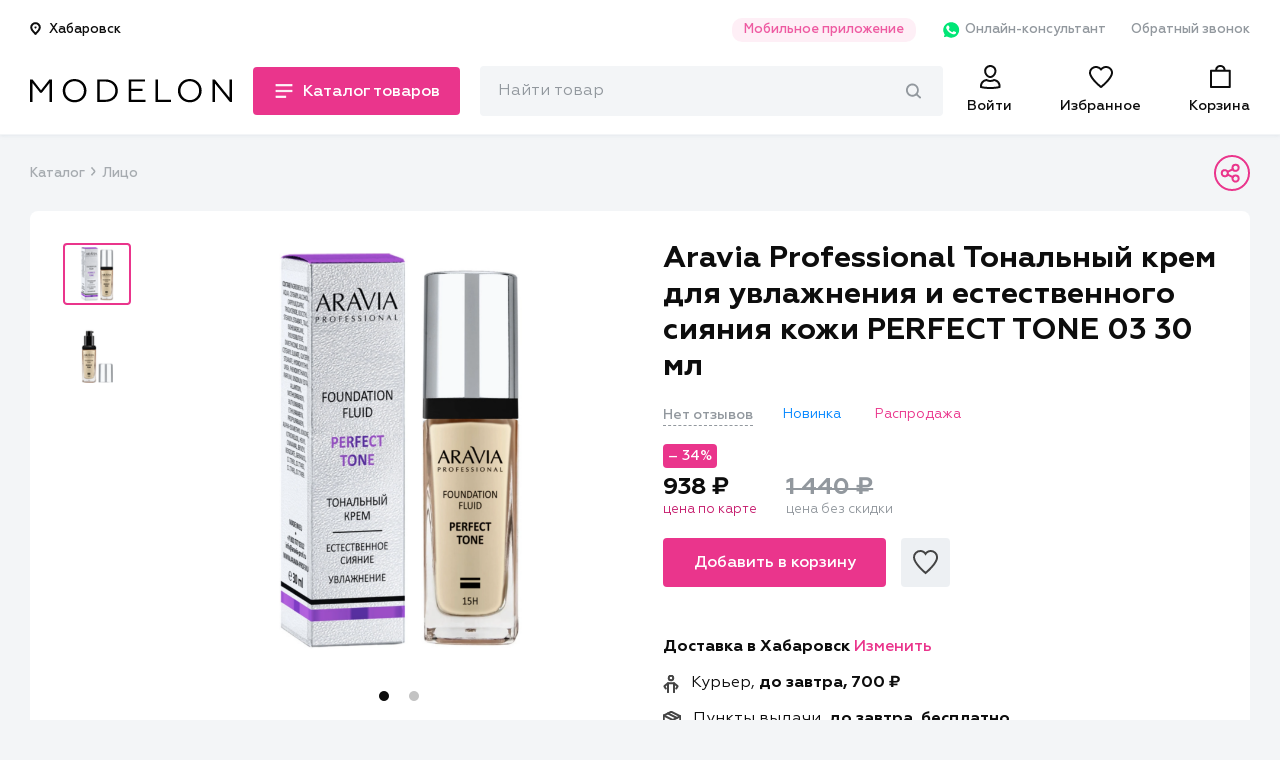

--- FILE ---
content_type: text/html; charset=utf-8
request_url: https://modelon.ru/products/0b30fabc-ad67-431f-8b6c-ebbcc58f564b/
body_size: 303027
content:

<!doctype html>
<html>

<head>
    <title>  Купить Aravia Professional Тональный крем для увлажнения и естественного сияния кожи PERFECT TONE 03 30 мл в интернет магазине Modelon
</title>
    <link rel="shortcut icon" type="image/png" href="/favicon-16x16.png">
    <link rel="manifest" href="/manifest.json">
    <meta name="theme-color" content="#EA358C">
    <meta name="application-name" content="Моделон. Магазин красоты.">
    <meta name="mobile-web-app-capable" content="yes">
    <meta name="viewport" content="width=device-width, initial-scale=1">
    <link rel="icon" type="image/png" size="16x16" href="./favicon-16x16.png">
    <link rel="icon" type="image/png" size="24x24" href="./favicon-24x24.png">
    <link rel="icon" type="image/png" size="32x32" href="./favicon-32x32.png">
    <link rel="icon" type="image/png" size="48x48" href="./favicon-48x48.png">
    <link rel="icon" type="image/png" size="96x96" href="./favicon-96x96.png">
    <link rel="icon" type="image/png" size="192x192" href="./android-icon-192x192.png">
    <link rel="apple-touch-icon-precomposed" sizes="180x180" href="apple-icon-precomposed.png">
    <link rel="apple-touch-icon" sizes="180x180" href="apple-touch-icon.png">
    <link rel="apple-touch-icon" type="image/png" sizes="48x48" href="./apple-icon-48x48.png">
    <link rel="apple-touch-icon" type="image/png" sizes="57x57" href="./apple-icon-57x57.png">
    <link rel="apple-touch-icon" type="image/png" sizes="60x60" href="./apple-icon-60x60.png">
    <link rel="apple-touch-icon" type="image/png" sizes="72x72" href="./apple-icon-72x72.png">
    <link rel="apple-touch-icon" type="image/png" sizes="76x76" href="./apple-icon-76x76.png">
    <link rel="apple-touch-icon" type="image/png" sizes="96x96" href="./apple-icon-96x96.png">
    <link rel="apple-touch-icon" type="image/png" sizes="114x114" href="./apple-icon-114x114.png">
    <link rel="apple-touch-icon" type="image/png" sizes="120x120" href="./apple-icon-120x120.png">
    <link rel="apple-touch-icon" type="image/png" sizes="144x144" href="./apple-icon-144x144.png">
    <link rel="apple-touch-icon" type="image/png" sizes="152x152" href="./apple-icon-152x152.png">
    <link rel="apple-touch-icon" type="image/png" sizes="180x180" href="./apple-icon-180x180.png">

    <link rel="mask-icon" href="./safari-pinned-tab.svg" color="#EA358C">
    <meta name="msapplication-config" content="/browserconfig.xml">
    <meta name="msapplication-TileColor" content="#EA358C">
    <meta name="msapplication-TileImage" content="/ms-icon-144x144.png">
    <meta name="msapplication-navbutton-color" content="#EA358C">

    <meta name="keywords" content="професиональная косметика, купить профессиональную косетику, косметика дешево,
      гель-лаки, учебные курсы, купить косметику, учебные курсы красоты, маникюр, педикюр, шампуни, лаки" >


      <meta name="description" content="Тональный крем PERFECT TONE обеспечивает длительный эффект увлажнения, подстраиваясь под тон кожи, выравнивая его...">
      <meta property="og:description" content="Тональный крем PERFECT TONE обеспечивает длительный эффект увлажнения, подстраиваясь под тон кожи, выравнивая его...">
      <meta property="twitter:description" content="Тональный крем PERFECT TONE обеспечивает длительный эффект увлажнения, подстраиваясь под тон кожи, выравнивая его...">

  <meta property="og:title" content="Купить Aravia Professional Тональный крем для увлажнения и естественного сияния кожи PERFECT TONE 03 30 мл в интернет магазине Modelon">

        <meta property="al:ios:app_store_id" content="1478352727" />
        <meta property="al:ios:app_name" content="Modelon: товары для красоты" />
        <meta property="al:android:app_name" content="Modelon: товары для красоты" />
        <meta property="al:android:package" content="com.modelonru" />
        <meta property="al:web:should_fallback" content="false" />

  <meta property="al:ios:url" content="modelon://currentProduct/?id=0b30fabc-ad67-431f-8b6c-ebbcc58f564b">
  <meta property="al:android:url" content="modelon://currentProduct/?id=0b30fabc-ad67-431f-8b6c-ebbcc58f564b">
  <meta name="apple-itunes-app" content="app-id=1478352727, app-argument=modelon://currentProduct/?id=0b30fabc-ad67-431f-8b6c-ebbcc58f564b">

  <meta property="og:url" content="https://modelon.ru/products/0b30fabc-ad67-431f-8b6c-ebbcc58f564b/">

        <meta property="twitter:card" content="summary_large_image">
        <meta property="og:locale" content="ru_RU">
        <meta property="og:site_name" content="Моделон. Магазин красоты.">
        <meta property="og:type" content="website">

    <meta property="og:image" content="https://api.modelon.ru/media/shop/products/images/0b30fabc-ad67-431f-8b6c-ebbcc58f564b/16729838533351.png">
    <meta property="og:image:url" content="https://api.modelon.ru/media/shop/products/images/0b30fabc-ad67-431f-8b6c-ebbcc58f564b/16729838533351.png">
    <meta property="og:image:secure_url" content="https://api.modelon.ru/media/shop/products/images/0b30fabc-ad67-431f-8b6c-ebbcc58f564b/16729838533351.png">
    <meta property="og:image:width" content="1200">
    <meta property="og:image:height" content="630">
    <meta property="og:image:alt" content="Изображение товара">

    <!-- <link rel="canonical" href="https://modelon.ru"> -->
    <link rel="stylesheet" type="text/css" href="/static/styles/external.min.css">
    <link rel="stylesheet" type="text/css" href="/static/styles/common.min.css">
<link rel="stylesheet" type="text/css" href="/static/styles/product-page.min.css">
<link rel="stylesheet" type="text/css" href="/static/styles/secondary.min.css">
    <script>window.api_host = 'https://api.modelon.ru/api/v1'</script>
    <script defer src="/static/scripts/external.min.js"></script>
    <script defer src="/static/scripts/common.js"></script>
    <script defer src="/static/scripts/main-search.js"></script>
<script defer src="/static/scripts/product-page.js"></script>
<script>
  window.userCity = 'Хабаровск';
</script>
</head>

<body>
<script type="text/javascript" >
   (function(m,e,t,r,i,k,a){m[i]=m[i]||function(){(m[i].a=m[i].a||[]).push(arguments)};
   m[i].l=1*new Date();k=e.createElement(t),a=e.getElementsByTagName(t)[0],k.async=1,k.src=r,a.parentNode.insertBefore(k,a)})
   (window, document, "script", "https://mc.yandex.ru/metrika/tag.js", "ym");
   ym(65920657, "init", {
        clickmap:true,
        trackLinks:true,
        accurateTrackBounce:true,
        webvisor:true,
        ecommerce:"dataLayer"
   });
</script>
<noscript><div><img src="https://mc.yandex.ru/watch/65920657" style="position:absolute; left:-9999px;" alt="" /></div></noscript>

<header class="header">
    <div class="header__main">
        <div class="container">
            <div class="header__main__links padded">
                <div class="header__main__links__location">
                    <button class="header__main__links__location__btn modal_show city_selector" data-modal_id="location_modal" data-modal_mode="location">
<svg class="header__main__links__location__btn__icon" width="11" height="13" viewBox="0 0 11 13" fill="none" xmlns="http://www.w3.org/2000/svg">
    <path d="M9.78566 5.42857C9.78566 7.79535 5.49995 11.8571 5.49995 11.8571C5.49995 11.8571 1.21423 7.79535 1.21423 5.42857C1.21423 4.29192 1.66576 3.20184 2.46949 2.39811C3.27322 1.59438 4.36331 1.14285 5.49995 1.14285C6.63659 1.14285 7.72668 1.59438 8.53041 2.39811C9.33413 3.20184 9.78566 4.29192 9.78566 5.42857V5.42857Z" stroke="#0D0D0D" stroke-width="2" stroke-miterlimit="10" stroke-linecap="round" stroke-linejoin="round"/>
    <path d="M5.4999 6.5C6.09163 6.5 6.57132 6.02031 6.57132 5.42858C6.57132 4.83684 6.09163 4.35715 5.4999 4.35715C4.90816 4.35715 4.42847 4.83684 4.42847 5.42858C4.42847 6.02031 4.90816 6.5 5.4999 6.5Z" fill="#0D0D0D"/>
</svg>                        <span class="location_caption">Хабаровск</span>
                    </button>
                </div>
                <ul class="header__main__links__links">
                    <li class="header__main__links__link">
                        <a href="#" class="modal_show" data-modal_id="mobile_apps_modal">Мобильное приложение</a>
                    </li>
                    <li class="header__main__links__link show_in_mobile">
                        <a href="https://wa.me/+79842631133" class="header__main__links__link__whatsapp" target="_blank">
<svg width="20" height="20" viewBox="0 0 20 20" fill="none" xmlns="http://www.w3.org/2000/svg">
  <path d="M5.63157 16.8205L5.94736 16.9743C7.26315 17.7435 8.73683 18.1025 10.2105 18.1025C14.8421 18.1025 18.6316 14.4102 18.6316 9.89739C18.6316 7.74354 17.7368 5.64098 16.1579 4.10252C14.5789 2.56406 12.4737 1.69226 10.2105 1.69226C5.57894 1.69226 1.78946 5.38457 1.84209 9.94867C1.84209 11.4871 2.31578 12.9743 3.10525 14.2564L3.31578 14.5641L2.47367 17.5897L5.63157 16.8205Z" fill="#00E676"/>
  <path d="M17.0527 3.28205C15.2632 1.48718 12.7895 0.512817 10.2632 0.512817C4.89479 0.512817 0.578999 4.76923 0.63163 9.94872C0.63163 11.5897 1.10531 13.1795 1.89479 14.6154L0.526367 19.4872L5.63163 18.2051C7.05268 18.9744 8.63163 19.3333 10.2106 19.3333C15.5264 19.3333 19.8422 15.0769 19.8422 9.89743C19.8422 7.38461 18.8422 5.02564 17.0527 3.28205ZM10.2632 17.7436C8.84216 17.7436 7.4211 17.3846 6.21058 16.6667L5.89479 16.5128L2.84216 17.282L3.63163 14.359L3.4211 14.0513C1.10531 10.4103 2.21058 5.58974 6.00005 3.33333C9.78953 1.07692 14.6843 2.15384 17.0001 5.84615C19.3158 9.53846 18.2106 14.3077 14.4211 16.5641C13.2106 17.3333 11.7369 17.7436 10.2632 17.7436ZM14.8948 12.0513L14.3158 11.7949C14.3158 11.7949 13.4737 11.4359 12.9474 11.1795C12.8948 11.1795 12.8422 11.1282 12.7895 11.1282C12.6316 11.1282 12.5264 11.1795 12.4211 11.2308C12.4211 11.2308 12.3685 11.282 11.6316 12.1026C11.579 12.2051 11.4737 12.2564 11.3685 12.2564H11.3158C11.2632 12.2564 11.1579 12.2051 11.1053 12.1538L10.8422 12.0513C10.2632 11.7949 9.7369 11.4872 9.31584 11.0769C9.21058 10.9744 9.05268 10.8718 8.94742 10.7692C8.579 10.4103 8.21058 10 7.94742 9.53846L7.89479 9.43589C7.84216 9.38461 7.84216 9.33333 7.78953 9.23077C7.78953 9.1282 7.78953 9.02564 7.84216 8.97436C7.84216 8.97436 8.05268 8.71795 8.21058 8.5641C8.31584 8.46154 8.36847 8.30769 8.47374 8.20513C8.579 8.05128 8.63163 7.84615 8.579 7.69231C8.52637 7.43589 7.89479 6.05128 7.73689 5.74359C7.63163 5.58974 7.52637 5.53846 7.36847 5.48718H7.21058C7.10532 5.48718 6.94742 5.48718 6.78953 5.48718C6.68426 5.48718 6.579 5.53846 6.47374 5.53846L6.4211 5.58974C6.31584 5.64102 6.21058 5.74359 6.10532 5.79487C6.00005 5.89743 5.94742 6 5.84216 6.10256C5.47374 6.5641 5.26321 7.1282 5.26321 7.69231C5.26321 8.10256 5.36847 8.51282 5.52637 8.87179L5.579 9.02564C6.05268 10 6.68426 10.8718 7.52637 11.641L7.73689 11.8462C7.89479 12 8.05268 12.1026 8.15795 12.2564C9.26321 13.1795 10.5264 13.8462 11.9474 14.2051C12.1053 14.2564 12.3158 14.2564 12.4737 14.3077C12.6316 14.3077 12.8422 14.3077 13.0001 14.3077C13.2632 14.3077 13.579 14.2051 13.7895 14.1026C13.9474 14 14.0527 14 14.1579 13.8974L14.2632 13.7949C14.3685 13.6923 14.4737 13.641 14.579 13.5385C14.6843 13.4359 14.7895 13.3333 14.8422 13.2308C14.9474 13.0256 15.0001 12.7692 15.0527 12.5128C15.0527 12.4103 15.0527 12.2564 15.0527 12.1538C15.0527 12.1538 15.0001 12.1026 14.8948 12.0513Z" fill="white"/>
</svg>                            Онлайн-консультант
                        </a>
                    </li>
                    <li class="header__main__links__link show_in_mobile">
                        <a href="#" class="modal_show" data-modal_id="callback_modal">Обратный звонок</a>
                    </li>
                </ul>
            </div>
            <div class="header__main__nav padded">
                <div class="header__main__nav__left">
                    <div class="header__main__nav__menu">
<svg class="header__main__nav__menu__icon icon-menu-closed" width="22" height="22" viewBox="0 0 22 22" fill="none" xmlns="http://www.w3.org/2000/svg">
    <rect y="2" width="22" height="2" fill="#0D0D0D"/>
    <rect y="10" width="22" height="2" fill="#0D0D0D"/>
    <rect y="18" width="13.4444" height="2" fill="#0D0D0D"/>
</svg><svg class="header__main__nav__menu__icon icon-menu-opened" width="22" height="22" viewBox="0 0 22 22" fill="none" xmlns="http://www.w3.org/2000/svg">
    <rect x="4" y="3" width="22" height="2" transform="rotate(45 4 3)" fill="#0D0D0D"/>
    <rect x="3" y="19" width="22" height="2" transform="rotate(-45 3 19)" fill="#0D0D0D"/>
</svg>                        <span class="header__main__nav__menu__caption short">Каталог</span>
                        <span class="header__main__nav__menu__caption long">Каталог товаров</span>
                    </div>
                    <div class="header__main__nav__logo">
                        <a href="/">
                            <img src="/static/images/main-logo.svg" alt="Modelon">
                        </a>
                    </div>
                </div>
                <div class="header__main__nav__right">
                    <div id="main-search-container" class="header__main__nav__search_bar">
                        <div class="header__main__nav__search_bar__input">
                            <form action="/search">
                                <input id="main-search-input" type="text" name="query" class="text_input-gray" placeholder="Найти товар"/>
<svg id="main-search-preloader" class="header-search__preloader" xmlns="http://www.w3.org/2000/svg" xmlns:xlink="http://www.w3.org/1999/xlink" x="0px" y="0px" width="24px" height="24px" viewBox="0 0 24 24"><g transform="translate(0, 0)"><g class="nc-loop_dots-07-24"> <circle data-color="color-2" fill="#ea358c" cx="12" cy="12" r="2" style="opacity:0.42733839999958867;"></circle> <circle fill="#ea358c" cx="3" cy="12" r="2" style="opacity:0.9726616000004114;"></circle> <circle fill="#ea358c" cx="21" cy="12" r="2" style="opacity:0.4;"></circle> </g> <script>!function(){function t(t){this.element=t,this.dots=[this.element.getElementsByTagName("circle")[1],this.element.getElementsByTagName("circle")[0],this.element.getElementsByTagName("circle")[2]],this.animationId,this.start=null,this.init()}if(!window.requestAnimationFrame){var e=null;window.requestAnimationFrame=function(t,i){var n=(new Date).getTime();e||(e=n);var a=Math.max(0,16-(n-e)),s=window.setTimeout(function(){t(n+a)},a);return e=n+a,s}}t.prototype.init=function(){var t=this;this.animationId=window.requestAnimationFrame(t.triggerAnimation.bind(t))},t.prototype.reset=function(){var t=this;window.cancelAnimationFrame(t.animationId)},t.prototype.triggerAnimation=function(t){var e=this;this.start||(this.start=t);var i=t-this.start,n=Math.min(i/250,4),a=(n=4==n?0:n)%1,s=Math.ceil(n);1e3>i||(this.start=this.start+1e3);var r=[];switch(r[0]=r[1]=r[2]=.4,s){case 1:r[0]=1-3*a/5,r[1]=.4+3*a/5;break;case 2:r[1]=1-3*a/5,r[2]=.4+3*a/5;break;case 3:r[1]=.4+3*a/5,r[2]=1-3*a/5;break;case 4:r[0]=.4+3*a/5,r[1]=1-3*a/5;break;default:r[0]=1}for(var o=0;3>o;o++)this.dots[o].setAttribute("style","opacity:"+r[o]+";");if(document.documentElement.contains(this.element))window.requestAnimationFrame(e.triggerAnimation.bind(e))};var i=document.getElementsByClassName("nc-loop_dots-07-24"),n=[];if(i)for(var a=0;i.length>a;a++)!function(e){n.push(new t(i[e]))}(a);document.addEventListener("visibilitychange",function(){"hidden"==document.visibilityState?n.forEach(function(t){t.reset()}):n.forEach(function(t){t.init()})})}();</script></g></svg><svg id="main-search-cross" class="header-search__cross-icon" width="15" height="15" viewBox="0 0 15 15" fill="none" xmlns="http://www.w3.org/2000/svg">
    <path d="M14.6786 0.321429C14.25 -0.107143 13.6071 -0.107143 13.1786 0.321429L7.5 6L1.82143 0.321429C1.39286 -0.107143 0.75 -0.107143 0.321429 0.321429C-0.107143 0.75 -0.107143 1.39286 0.321429 1.82143L6 7.5L0.321429 13.1786C-0.107143 13.6071 -0.107143 14.25 0.321429 14.6786C0.535714 14.8929 0.75 15 1.07143 15C1.39286 15 1.60714 14.8929 1.82143 14.6786L7.5 9L13.1786 14.6786C13.3929 14.8929 13.7143 15 13.9286 15C14.1429 15 14.4643 14.8929 14.6786 14.6786C15.1071 14.25 15.1071 13.6071 14.6786 13.1786L9 7.5L14.6786 1.82143C15.1071 1.39286 15.1071 0.75 14.6786 0.321429Z" fill="#0D0D0D"/>
</svg><svg id="main-search-magnify" class="header-search__magnify-icon" width="15" height="15" viewBox="0 0 15 15" fill="none" xmlns="http://www.w3.org/2000/svg">
    <path fill-rule="evenodd" clip-rule="evenodd" d="M9.57801 10.0193C9.90213 9.61909 10.4788 9.56624 10.8659 9.90131L14.6726 13.3301C15.0598 13.6652 15.1109 14.2613 14.7868 14.6615C14.4626 15.0618 13.886 15.1146 13.4988 14.7796L9.69219 11.3508C9.30501 11.0157 9.25388 10.4196 9.57801 10.0193Z" fill="#92989E"/>
    <path fill-rule="evenodd" clip-rule="evenodd" d="M6.39999 1.89029C3.87526 1.89029 1.82857 4.00607 1.82857 6.61602C1.82857 9.22596 3.87526 11.3417 6.39999 11.3417C8.92472 11.3417 10.9714 9.22596 10.9714 6.61602C10.9714 4.00607 8.92472 1.89029 6.39999 1.89029ZM0 6.61602C0 2.96209 2.86537 0 6.39999 0C9.93461 0 12.8 2.96209 12.8 6.61602C12.8 10.2699 9.93461 13.232 6.39999 13.232C2.86537 13.232 0 10.2699 0 6.61602Z" fill="#92989E"/>
</svg>                                <div id="main-search-popover" class="header-search__popover"></div>
                            </form>
                        </div>
                    </div>
                    <a href="#" class="header__main__nav__search header__main__nav__element toggle_search_button">
                        <div class="magnify_icon">
<svg width="24" height="24" viewBox="0 0 24 24" fill="none" xmlns="http://www.w3.org/2000/svg">
    <path d="M21.7913 22L15.4473 15.656" stroke="#0D0D0D" stroke-width="2" stroke-miterlimit="10" stroke-linecap="round" stroke-linejoin="round"/>
    <path d="M9.79102 18C14.2093 18 17.791 14.4183 17.791 10C17.791 5.58172 14.2093 2 9.79102 2C5.37274 2 1.79102 5.58172 1.79102 10C1.79102 14.4183 5.37274 18 9.79102 18Z" stroke="#0D0D0D" stroke-width="2" stroke-miterlimit="10" stroke-linecap="round" stroke-linejoin="round"/>
</svg>                        </div>
                        <div class="cross_icon">
<svg class="header__main__nav__menu__icon icon-menu-opened" width="22" height="22" viewBox="0 0 22 22" fill="none" xmlns="http://www.w3.org/2000/svg">
    <rect x="4" y="3" width="22" height="2" transform="rotate(45 4 3)" fill="#0D0D0D"/>
    <rect x="3" y="19" width="22" height="2" transform="rotate(-45 3 19)" fill="#0D0D0D"/>
</svg>                        </div>
                    </a>

                    <a href="/auth/"
                        class="header__main__nav__user header__main__nav__element
                        "
                    >
<svg width="24" height="24" viewBox="0 0 24 24" fill="none" xmlns="http://www.w3.org/2000/svg">
    <path fill-rule="evenodd" clip-rule="evenodd" d="M10.0581 12.4666C7.72345 11.3157 6.11428 8.50087 6.11428 6C6.11428 2.691 8.88217 0 12.2857 0C15.6893 0 18.4571 2.691 18.4571 6C18.4571 8.50082 16.848 11.3156 14.5135 12.4666C13.8755 12.7811 13.1833 12.9714 12.455 12.997C12.3987 12.999 12.3423 13 12.2857 13C12.2293 13 12.173 12.999 12.1169 12.997C11.3884 12.9714 10.6962 12.7812 10.0581 12.4666ZM9.08974 14.2187C8.9668 14.1566 8.84548 14.0913 8.72583 14.023C4.97668 14.262 2 17.296 2 21V22.73L2.71486 22.953C2.85269 22.995 6.15337 24 12.2857 24C18.4181 24 21.7187 22.995 21.8566 22.953L22.5714 22.73V21C22.5714 17.296 19.5947 14.262 15.8456 14.023C15.7259 14.0913 15.6046 14.1566 15.4817 14.2187C14.5171 14.7057 13.4531 14.995 12.3155 14.9999C12.3056 15 12.2956 15 12.2857 15C12.2758 15 12.2659 15 12.256 14.9999C11.1184 14.995 10.0543 14.7057 9.08974 14.2187ZM16.2358 16.0768C15.0514 16.6502 13.7219 17 12.2857 17C10.8495 17 9.52001 16.6502 8.33558 16.0768C5.83905 16.4779 4 18.5746 4 21V21.2189C4.37385 21.3039 4.89743 21.4104 5.56721 21.5172C7.07628 21.7578 9.32922 22 12.2857 22C15.2422 22 17.4951 21.7578 19.0042 21.5172C19.674 21.4104 20.1976 21.3039 20.5714 21.2189V21C20.5714 18.5746 18.7324 16.4779 16.2358 16.0768ZM15.1312 9.44215C15.9789 8.41319 16.4571 7.10317 16.4571 6C16.4571 3.84831 14.6382 2 12.2857 2C9.93326 2 8.11428 3.84831 8.11428 6C8.11428 7.10317 8.59255 8.41319 9.44027 9.44215C10.2828 10.4648 11.3042 11 12.2857 11C13.2672 11 14.2886 10.4648 15.1312 9.44215Z" fill="#0D0D0D"/>
</svg>                        <span class="header__main__nav__element__caption">Войти</span>
                    </a>
                    <a href="/favorites/" class="header__main__nav__favorites header__main__nav__element">
                        <span class="header__main__nav__favorites__counter ">0</span>
<svg width="24" height="24" viewBox="0 0 24 24" fill="none" xmlns="http://www.w3.org/2000/svg">
    <path fill-rule="evenodd" clip-rule="evenodd" d="M11.9942 5.85559L10.5909 4.4625C9.90664 3.78315 9.01695 3.30646 8.03138 3.10569C7.04549 2.90486 6.02012 2.99186 5.08992 3.35275C4.1603 3.71341 3.37707 4.32729 2.83151 5.10325C2.2869 5.87785 2.00105 6.78179 2 7.69965C2.00029 8.68366 2.45914 9.98766 3.4142 11.54C4.3458 13.0541 5.6242 14.6045 6.96654 16.0323C8.9719 18.1655 11.0154 19.9158 12 20.7261C12.9846 19.9158 15.0281 18.1655 17.0335 16.0323C18.3758 14.6045 19.6542 13.0541 20.5858 11.54C21.5401 9.98893 21.999 8.68579 22 7.70207C21.9949 6.48089 21.4868 5.29412 20.5589 4.40661C19.6284 3.51667 18.3521 3.00359 17.0057 3.00344C16.3287 3.00764 15.6611 3.14078 15.0421 3.39328C14.422 3.6463 13.8656 4.01302 13.4032 4.46828L11.9942 5.85559ZM16.9996 1.00344C18.8518 1.00205 20.6289 1.70612 21.9412 2.96126C23.2535 4.21639 23.9939 5.9201 24 7.69873C24 13.821 13.0975 22.424 12.6327 22.7843C12.4539 22.9239 12.2304 23 12 23C11.7696 23 11.5461 22.9239 11.3673 22.7843C10.9025 22.424 0 13.821 0 7.69873C0.00124174 6.36369 0.417487 5.0594 1.19541 3.95294C1.97334 2.84649 3.07753 1.98824 4.36653 1.48816C5.65552 0.98807 7.07064 0.86891 8.4306 1.14594C9.79056 1.42297 11.0334 2.08358 12 3.04314C12.6511 2.40206 13.4284 1.89161 14.2867 1.54146C15.1449 1.1913 16.0671 1.00842 16.9996 1.00344ZM11.4027 21.2073C11.4042 21.2061 11.4057 21.205 11.4071 21.2039L11.4027 21.2073Z" fill="#0D0D0D"/>
</svg>                        <span class="header__main__nav__element__caption">Избранное</span>
                    </a>
                    <a href="/cart/" class="header__main__nav__cart header__main__nav__element">
                        <span class="header__main__nav__cart__counter ">0</span>
<svg width="24" height="24" viewBox="0 0 24 24" fill="none" xmlns="http://www.w3.org/2000/svg">
    <path fill-rule="evenodd" clip-rule="evenodd" d="M14.63 2.79167C14.0699 2.24771 13.2718 1.91667 12.3636 1.91667C11.4554 1.91667 10.6574 2.24771 10.0973 2.79167C10.0356 2.85162 9.97671 2.91417 9.92092 2.97914C9.501 3.46821 9.25455 4.09488 9.25455 4.79167H15.4727C15.4727 4.09488 15.2263 3.46821 14.8064 2.97914C14.7506 2.91417 14.6917 2.85162 14.63 2.79167ZM4 6.79167V21H20.7273V6.79167H4ZM16.3126 1.65947C17.0842 2.4942 17.5455 3.58477 17.5455 4.79167H21.6909C22.3127 4.79167 22.7273 5.175 22.7273 5.75V22.0417C22.7273 22.6167 22.3127 23 21.6909 23H3.03636C2.41455 23 2 22.6167 2 22.0417V5.75C2 5.175 2.41455 4.79167 3.03636 4.79167H7.18182C7.18182 3.58478 7.64305 2.49421 8.41465 1.65947C9.35857 0.638298 10.767 0 12.3636 0C13.9603 0 15.3687 0.638296 16.3126 1.65947Z" fill="#0D0D0D"/>
</svg>                        <span class="header__main__nav__element__caption">Корзина</span>
                    </a>
                </div>
                <div class="header__main__nav__container">
                    <nav class="header__main__nav__nav header__main__nav__nav-mobile" data-level="0">
                        <ul class="drop_styles header__main__nav__nav__mobile_links header__main__nav__nav__mobile_links-main">
                            <li>
                                <a href="/auth/" class="">
<svg width="19" height="22" viewBox="0 0 19 22" fill="none" xmlns="http://www.w3.org/2000/svg">
<path d="M9.42857 14.75C10.6944 14.75 11.8654 14.4192 12.9058 13.8767C15.711 14.1907 17.8571 16.5016 17.8571 19.25V20.0994C17.4359 20.2212 14.5464 21 9.42857 21C4.31075 21 1.42121 20.2212 1 20.0994V19.25C1 16.5016 3.14615 14.1907 5.95137 13.8767C6.9917 14.4192 8.16276 14.75 9.42857 14.75ZM14.0857 5.5C14.0857 6.72596 13.5658 8.11014 12.6801 9.18519C11.7969 10.2571 10.6434 10.9167 9.42857 10.9167C8.21376 10.9167 7.0602 10.2571 6.17708 9.18519C5.29138 8.11014 4.77143 6.72596 4.77143 5.5C4.77143 3.0454 6.8342 1 9.42857 1C12.0229 1 14.0857 3.0454 14.0857 5.5Z" stroke="#0D0D0D" stroke-width="2"/>
</svg>                                    <span>Войти</span>
                                </a>
                            </li>
                            <li class="next_level_transition city_selector" data-next_level_item="city_selector">
                                <span class="header__main__nav__nav__mobile_links-main__item">
<svg width="15" height="18" viewBox="0 0 15 18" fill="none" xmlns="http://www.w3.org/2000/svg">
    <path d="M13.2333 7.53334C13.2333 10.7732 7.36667 16.3333 7.36667 16.3333C7.36667 16.3333 1.5 10.7732 1.5 7.53334C1.5 5.9774 2.11809 4.48519 3.21831 3.38498C4.31852 2.28477 5.81073 1.66667 7.36667 1.66667C8.9226 1.66667 10.4148 2.28477 11.515 3.38498C12.6152 4.48519 13.2333 5.9774 13.2333 7.53334V7.53334Z" stroke="#0D0D0D" stroke-width="2" stroke-miterlimit="10" stroke-linecap="round" stroke-linejoin="round"/>
    <path d="M7.36706 9C8.17708 9 8.83373 8.34335 8.83373 7.53333C8.83373 6.72332 8.17708 6.06667 7.36706 6.06667C6.55704 6.06667 5.90039 6.72332 5.90039 7.53333C5.90039 8.34335 6.55704 9 7.36706 9Z" fill="#0D0D0D"/>
</svg>                                    <span class="location_caption">Хабаровск</span>
                                </span>
                            </li>
                            <li class="next_level_transition" data-next_level_item="catalog">
                                <span class="header__main__nav__nav__mobile_links-main__item">
<svg width="22" height="22" viewBox="0 0 22 22" fill="none" xmlns="http://www.w3.org/2000/svg">
    <mask id="path-2-inside-1" fill="white">
    <rect y="1" width="9" height="9" rx="1"/>
    </mask>
    <rect y="1" width="9" height="9" rx="1" stroke="#0D0D0D" stroke-width="4" mask="url(#path-2-inside-1)"/>
    <mask id="path-3-inside-2" fill="white">
    <rect y="12" width="9" height="9" rx="1"/>
    </mask>
    <rect y="12" width="9" height="9" rx="1" stroke="#0D0D0D" stroke-width="4" mask="url(#path-3-inside-2)"/>
    <mask id="path-4-inside-3" fill="white">
    <rect x="12" y="1" width="9" height="9" rx="1"/>
    </mask>
    <rect x="12" y="1" width="9" height="9" rx="1" stroke="#0D0D0D" stroke-width="4" mask="url(#path-4-inside-3)"/>
    <mask id="path-5-inside-4" fill="white">
    <rect x="12" y="12" width="9" height="9" rx="1"/>
    </mask>
    <rect x="12" y="12" width="9" height="9" rx="1" stroke="#0D0D0D" stroke-width="4" mask="url(#path-5-inside-4)"/>
</svg>                                    <span>Каталог товаров</span>
                                </span>
                            </li>
                        </ul>
                        <ul class="drop_styles header__main__nav__nav__mobile_links header__main__nav__nav__mobile_links-rest">
                            <li>
                                <span class="header__main__nav__nav__mobile_links-rest__item">О компании</span>
                                <ul class="drop_styles header__main__nav__nav__mobile_links-rest__subitems">
                                    <li>
                                        <p>
                                            <a href="/pages/%D0%BE-%D0%BD%D0%B0%D1%81/">О нас</a>
                                        </p>
                                    </li>
                                    <li>
                                        <p>
                                            <a href="/pages/%D1%82%D0%BE%D1%87%D0%BA%D0%B8-%D0%BF%D1%80%D0%BE%D0%B4%D0%B0%D0%B6/">Точки продаж</a>
                                        </p>
                                    </li>
                                    <li>
                                        <p>
                                            <a href="/news/">Новости</a>
                                        </p>
                                    </li>
                                    <li>
                                        <p>
                                            <a href="#" class="modal_show" data-modal_id="callback_modal">Обратная связь</a>
                                        </p>
                                    </li>
                                </ul>
                            </li>
                            <li>
                                <span class="header__main__nav__nav__mobile_links-rest__item">Покупателям</span>
                                <ul class="drop_styles header__main__nav__nav__mobile_links-rest__subitems">
                                     <li>
                                        <p>
                                            <a href="/pages/%D1%81%D0%B8%D1%81%D1%82%D0%B5%D0%BC%D0%B0-%D1%81%D0%BA%D0%B8%D0%B4%D0%BE%D0%BA/">Система скидок</a>
                                        </p>
                                    </li>
                                    <li>
                                        <p>
                                            <a href="/pages/%D0%BF%D0%BE%D0%B4%D0%B0%D1%80%D0%BE%D1%87%D0%BD%D1%8B%D0%B5-%D0%BA%D0%B0%D1%80%D1%82%D1%8B/">Подарочные карты</a>
                                        </p>
                                    </li>
                                    <li>
                                        <p>
                                            <a href="None">Наш Instagram</a>
                                        </p>
                                    </li>
                                </ul>
                            </li>
                            <li>
                                <span class="header__main__nav__nav__mobile_links-rest__item">Помощь</span>
                                <ul class="drop_styles header__main__nav__nav__mobile_links-rest__subitems">
                                    <li>
                                        <p>
                                            <a href="/pages/%D0%B4%D0%BE%D1%81%D1%82%D0%B0%D0%B2%D0%BA%D0%B0/">Доставка</a>
                                        </p>
                                    </li>
                                    <li>
                                        <p>
                                            <a href="/pages/%D0%BE%D0%BF%D0%BB%D0%B0%D1%82%D0%B0/">Оплата</a>
                                        </p>
                                    </li>
                                    <li>
                                        <p>
                                            <a href="/pages/%D0%BE%D0%B1%D0%BC%D0%B5%D0%BD-%D0%B8-%D0%B2%D0%BE%D0%B7%D0%B2%D1%80%D0%B0%D1%82/">Обмен и возврат</a>
                                        </p>
                                    </li>
                                    <li>
                                        <p>
                                            <a href="/pages/%D0%BA%D0%BE%D0%BD%D1%82%D0%B0%D0%BA%D1%82%D1%8B/">Контакты</a>
                                        </p>
                                    </li>
                                </ul>
                            </li>
                        </ul>
                        <div class="header__main__nav__nav__callback">
                            <a href="#" class="modal_show" data-modal_id="callback_modal">
<svg width="22" height="22" viewBox="0 0 22 22" fill="none" xmlns="http://www.w3.org/2000/svg">
    <path d="M14.668 1.83334C16.1267 1.83334 17.5256 2.41281 18.5571 3.44426C19.5885 4.47571 20.168 5.87465 20.168 7.33334" stroke="#EA358C" stroke-width="2" stroke-miterlimit="10" stroke-linecap="round" stroke-linejoin="round"/>
    <path d="M7.33398 20.1667C5.87529 20.1667 4.47635 19.5872 3.4449 18.5558C2.41345 17.5243 1.83398 16.1254 1.83398 14.6667" stroke="#EA358C" stroke-width="2" stroke-miterlimit="10" stroke-linecap="round" stroke-linejoin="round"/>
    <path d="M19.6319 13.9943L13.9944 19.6318C13.8248 19.8015 13.6234 19.9361 13.4018 20.028C13.1801 20.1198 12.9425 20.1671 12.7026 20.1671C12.4627 20.1671 12.2251 20.1198 12.0034 20.028C11.7818 19.9361 11.5804 19.8015 11.4108 19.6318L2.36925 10.5875C2.19956 10.4179 2.06494 10.2165 1.9731 9.99486C1.88126 9.7732 1.83398 9.53562 1.83398 9.2957C1.83398 9.05577 1.88126 8.81819 1.9731 8.59654C2.06494 8.37488 2.19956 8.1735 2.36925 8.00388L8.00675 2.36638C8.17637 2.19669 8.37775 2.06207 8.59941 1.97023C8.82106 1.87839 9.05864 1.83112 9.29857 1.83112C9.53849 1.83112 9.77607 1.87839 9.99772 1.97023C10.2194 2.06207 10.4208 2.19669 10.5904 2.36638L19.6324 11.4125C19.8019 11.5821 19.9363 11.7833 20.028 12.0048C20.1197 12.2264 20.1669 12.4638 20.1669 12.7035C20.1668 12.9432 20.1196 13.1806 20.0278 13.4021C19.936 13.6236 19.8015 13.8248 19.6319 13.9943Z" stroke="#EA358C" stroke-width="2" stroke-miterlimit="10" stroke-linecap="round" stroke-linejoin="round"/>
    <path d="M7.10547 7.79169C7.48516 7.79169 7.79297 7.48388 7.79297 7.10419C7.79297 6.72449 7.48516 6.41669 7.10547 6.41669C6.72577 6.41669 6.41797 6.72449 6.41797 7.10419C6.41797 7.48388 6.72577 7.79169 7.10547 7.79169Z" fill="#EA358C"/>
</svg>                                <span>Заказать обратный звонок</span>
                            </a>
                        </div>
                    </nav>
                    <nav class="header__main__nav__nav header__main__nav__nav-mobile" data-level="1">
                        <div class="header__main__nav__nav-mobile__categories header__main__nav__nav__login_screen mobile-menu-item" data-menu_item="login_screen">
                            <button class="button-transparent return_button" data-return_to_item='0'>
<svg width="23" height="23" viewBox="0 0 23 23" fill="none" xmlns="http://www.w3.org/2000/svg">
    <path fill-rule="evenodd" clip-rule="evenodd" d="M7.53295 5.12344C7.91705 4.72659 8.5398 4.72659 8.92389 5.12344L8.94643 5.14673C9.33053 5.54357 9.33053 6.18699 8.94643 6.58384L4.8896 10.7753H20.5C21.0523 10.7753 21.5 11.223 21.5 11.7753V11.8396C21.5 12.3919 21.0523 12.8396 20.5 12.8396H4.8142L8.91127 17.0684C9.29556 17.4651 9.29556 18.1082 8.91127 18.5048L8.88872 18.5281C8.50442 18.9248 7.88135 18.9248 7.49705 18.5281L2.09583 12.9532C2.00235 12.8567 1.93161 12.7457 1.8836 12.6271C1.65006 12.4441 1.5 12.1594 1.5 11.8396V11.7753C1.5 11.4283 1.67681 11.1225 1.94526 10.9432C1.98685 10.8698 2.0381 10.8007 2.09901 10.7377L7.53295 5.12344Z" fill="#0D0D0D"/>
</svg>                                Назад
                            </button>
                            <p>Вход в систему</p>
                        </div>
                        <div class="header__main__nav__nav-mobile__categories header__main__nav__nav__location_selection mobile-menu-item city_selector_container" data-menu_item="city_selector">
                            <div class="combined_text_input text_input-white">
                                <button class="button-transparent return_button city_selector__close"
                                    data-return_to_item='0'>
                                    <svg width="23" height="23" viewBox="0 0 23 23" fill="none" xmlns="http://www.w3.org/2000/svg">
                                        <path fill-rule="evenodd" clip-rule="evenodd" d="M7.53295 5.12344C7.91705 4.72659 8.5398 4.72659 8.92389 5.12344L8.94643 5.14673C9.33053 5.54357 9.33053 6.18699 8.94643 6.58384L4.8896 10.7753H20.5C21.0523 10.7753 21.5 11.223 21.5 11.7753V11.8396C21.5 12.3919 21.0523 12.8396 20.5 12.8396H4.8142L8.91127 17.0684C9.29556 17.4651 9.29556 18.1082 8.91127 18.5048L8.88872 18.5281C8.50442 18.9248 7.88135 18.9248 7.49705 18.5281L2.09583 12.9532C2.00235 12.8567 1.93161 12.7457 1.8836 12.6271C1.65006 12.4441 1.5 12.1594 1.5 11.8396V11.7753C1.5 11.4283 1.67681 11.1225 1.94526 10.9432C1.98685 10.8698 2.0381 10.8007 2.09901 10.7377L7.53295 5.12344Z" fill="#0D0D0D"/>
                                    </svg>
                                </button>
                                <div class="city_selector_input__container">
                                    <input type="text" id="city_selector_input-mobile" class="text_input-with_return text_input-small city_selector_input" placeholder="Введите название"/>
                                    <div class="city_selector_input__loader">
<svg xmlns="http://www.w3.org/2000/svg" xmlns:xlink="http://www.w3.org/1999/xlink" x="0px" y="0px" width="24px"
height="24px" viewBox="0 0 24 24">
<g transform="translate(0, 0)">
    <g class="nc-loop_dots-07-24">
        <circle data-color="color-2" fill="#ea358c" cx="12" cy="12" r="2" style="opacity:0.42733839999958867;">
        </circle>
        <circle fill="#ea358c" cx="3" cy="12" r="2" style="opacity:0.9726616000004114;"></circle>
        <circle fill="#ea358c" cx="21" cy="12" r="2" style="opacity:0.4;"></circle>
    </g>
    <script>!function () { function t(t) { this.element = t, this.dots = [this.element.getElementsByTagName("circle")[1], this.element.getElementsByTagName("circle")[0], this.element.getElementsByTagName("circle")[2]], this.animationId, this.start = null, this.init() } if (!window.requestAnimationFrame) { var e = null; window.requestAnimationFrame = function (t, i) { var n = (new Date).getTime(); e || (e = n); var a = Math.max(0, 16 - (n - e)), s = window.setTimeout(function () { t(n + a) }, a); return e = n + a, s } } t.prototype.init = function () { var t = this; this.animationId = window.requestAnimationFrame(t.triggerAnimation.bind(t)) }, t.prototype.reset = function () { var t = this; window.cancelAnimationFrame(t.animationId) }, t.prototype.triggerAnimation = function (t) { var e = this; this.start || (this.start = t); var i = t - this.start, n = Math.min(i / 250, 4), a = (n = 4 == n ? 0 : n) % 1, s = Math.ceil(n); 1e3 > i || (this.start = this.start + 1e3); var r = []; switch (r[0] = r[1] = r[2] = .4, s) { case 1: r[0] = 1 - 3 * a / 5, r[1] = .4 + 3 * a / 5; break; case 2: r[1] = 1 - 3 * a / 5, r[2] = .4 + 3 * a / 5; break; case 3: r[1] = .4 + 3 * a / 5, r[2] = 1 - 3 * a / 5; break; case 4: r[0] = .4 + 3 * a / 5, r[1] = 1 - 3 * a / 5; break; default: r[0] = 1 }for (var o = 0; 3 > o; o++)this.dots[o].setAttribute("style", "opacity:" + r[o] + ";"); if (document.documentElement.contains(this.element)) window.requestAnimationFrame(e.triggerAnimation.bind(e)) }; var i = document.getElementsByClassName("nc-loop_dots-07-24"), n = []; if (i) for (var a = 0; i.length > a; a++)!function (e) { n.push(new t(i[e])) }(a); document.addEventListener("visibilitychange", function () { "hidden" == document.visibilityState ? n.forEach(function (t) { t.reset() }) : n.forEach(function (t) { t.init() }) }) }();</script>
</g>
</svg>                                    </div>
                                </div>
                            </div>
                            <div class="city_selector_input__results__popular city_selector_input__results__popular-mobile">
                                <p><b>Популярные</b></p>
                                <p><a href="#" data-value="Хабаровск">Хабаровск</a></p>
                                <p><a href="#" data-value="Комсомольск-на-Амуре">Комсомольск-на-Амуре</a></p>
                                <p><a href="#" data-value="Биробиджан">Биробиджан</a></p>
                                <p><a href="#" data-value="Москва">Москва</a></p>
                                <p><a href="#" data-value="Санкт-Петербург">Санкт-Петербург</a></p>
                            </div>
                            <div class="city_selector_input__results city_selector_input__results-mobile"></div>
                        </div>
                        <div class="header__main__nav__nav-mobile__categories mobile-menu-item" data-menu_item="catalog">
                            <button class="button-transparent return_button" data-return_to_item='0'>
<svg width="23" height="23" viewBox="0 0 23 23" fill="none" xmlns="http://www.w3.org/2000/svg">
    <path fill-rule="evenodd" clip-rule="evenodd" d="M7.53295 5.12344C7.91705 4.72659 8.5398 4.72659 8.92389 5.12344L8.94643 5.14673C9.33053 5.54357 9.33053 6.18699 8.94643 6.58384L4.8896 10.7753H20.5C21.0523 10.7753 21.5 11.223 21.5 11.7753V11.8396C21.5 12.3919 21.0523 12.8396 20.5 12.8396H4.8142L8.91127 17.0684C9.29556 17.4651 9.29556 18.1082 8.91127 18.5048L8.88872 18.5281C8.50442 18.9248 7.88135 18.9248 7.49705 18.5281L2.09583 12.9532C2.00235 12.8567 1.93161 12.7457 1.8836 12.6271C1.65006 12.4441 1.5 12.1594 1.5 11.8396V11.7753C1.5 11.4283 1.67681 11.1225 1.94526 10.9432C1.98685 10.8698 2.0381 10.8007 2.09901 10.7377L7.53295 5.12344Z" fill="#0D0D0D"/>
</svg>                                Назад
                            </button>
                            <ul class="drop_styles header__main__nav__nav__catalog">
                                        <li data-category="none" >
                                            <a href="/catalog/201/" class="header__main__nav__nav__subcategory__title">Бады и витамины</a>
                                        </li>
                                    <li  data-category="mobile-1"  style="background-image: url(http://api.modelon.ru/media/shop/categories/1/volosi.png);">
                                        <span class="header__main__nav__nav__subcategory__title">Волосы</span>
                                        <ul class="drop_styles header__main__nav__nav__subcategory">
                                                <li>
                                                    <p>
                                                            <a href="/catalog/48/">Косметика для волос</a>
                                                    </p>
                                                </li>
                                                <li>
                                                    <p>
                                                            <a href="#" class="next_level_transition" data-next_level_item="mobile-1-58">Окрашивание</a>
                                                    </p>
                                                </li>
                                                <li>
                                                    <p>
                                                            <a href="/catalog/64/">Стайлинг</a>
                                                    </p>
                                                </li>
                                                <li>
                                                    <p>
                                                            <a href="#" class="next_level_transition" data-next_level_item="mobile-1-158">Кератиновое выпрямление и химическая завивка волос</a>
                                                    </p>
                                                </li>
                                                <li>
                                                    <p>
                                                            <a href="/catalog/43/">Лечение волос</a>
                                                    </p>
                                                </li>
                                                <li>
                                                    <p>
                                                            <a href="#" class="next_level_transition" data-next_level_item="mobile-1-30">Приборы</a>
                                                    </p>
                                                </li>
                                                <li>
                                                    <p>
                                                            <a href="#" class="next_level_transition" data-next_level_item="mobile-1-37">Наращивание волос</a>
                                                    </p>
                                                </li>
                                                <li>
                                                    <p>
                                                            <a href="/catalog/14/">Одноразовые расходные материалы</a>
                                                    </p>
                                                </li>
                                                <li>
                                                    <p>
                                                            <a href="#" class="next_level_transition" data-next_level_item="mobile-1-2">Парикмахерские принадлежности</a>
                                                    </p>
                                                </li>
                                        </ul>
                                    </li>
                                    <li  data-category="mobile-20"  style="background-image: url(http://api.modelon.ru/media/shop/categories/20/nogti.png);">
                                        <span class="header__main__nav__nav__subcategory__title">Ногти</span>
                                        <ul class="drop_styles header__main__nav__nav__subcategory">
                                                <li>
                                                    <p>
                                                            <a href="/catalog/91/">Аксессуары для мастера</a>
                                                    </p>
                                                </li>
                                                <li>
                                                    <p>
                                                            <a href="/catalog/151/">Аэрография</a>
                                                    </p>
                                                </li>
                                                <li>
                                                    <p>
                                                            <a href="/catalog/99/">Гель-лак</a>
                                                    </p>
                                                </li>
                                                <li>
                                                    <p>
                                                            <a href="#" class="next_level_transition" data-next_level_item="mobile-20-84">Дизайн ногтей</a>
                                                    </p>
                                                </li>
                                                <li>
                                                    <p>
                                                            <a href="#" class="next_level_transition" data-next_level_item="mobile-20-107">Жидкости</a>
                                                    </p>
                                                </li>
                                                <li>
                                                    <p>
                                                            <a href="#" class="next_level_transition" data-next_level_item="mobile-20-112">Инструменты для маникюра</a>
                                                    </p>
                                                </li>
                                                <li>
                                                    <p>
                                                            <a href="/catalog/105/">Лаки</a>
                                                    </p>
                                                </li>
                                                <li>
                                                    <p>
                                                            <a href="#" class="next_level_transition" data-next_level_item="mobile-20-92">Наращивание и моделирование</a>
                                                    </p>
                                                </li>
                                                <li>
                                                    <p>
                                                            <a href="#" class="next_level_transition" data-next_level_item="mobile-20-122">Оборудование</a>
                                                    </p>
                                                </li>
                                                <li>
                                                    <p>
                                                            <a href="/catalog/178/">Одежда для мастеров</a>
                                                    </p>
                                                </li>
                                                <li>
                                                    <p>
                                                            <a href="/catalog/21/">Одноразовые расходные материалы</a>
                                                    </p>
                                                </li>
                                                <li>
                                                    <p>
                                                            <a href="/catalog/115/">Пилки и основы</a>
                                                    </p>
                                                </li>
                                                <li>
                                                    <p>
                                                            <a href="/catalog/85/">Стемпинг</a>
                                                    </p>
                                                </li>
                                                <li>
                                                    <p>
                                                            <a href="#" class="next_level_transition" data-next_level_item="mobile-20-126">Стерилизация | Дезинфекция</a>
                                                    </p>
                                                </li>
                                                <li>
                                                    <p>
                                                            <a href="/catalog/98/">Топы и базы</a>
                                                    </p>
                                                </li>
                                                <li>
                                                    <p>
                                                            <a href="#" class="next_level_transition" data-next_level_item="mobile-20-100">Уход и лечение</a>
                                                    </p>
                                                </li>
                                                <li>
                                                    <p>
                                                            <a href="/catalog/119/">Фрезы</a>
                                                    </p>
                                                </li>
                                        </ul>
                                    </li>
                                    <li  data-category="mobile-18"  style="background-image: url(http://api.modelon.ru/media/shop/categories/18/makiyazh.png);">
                                        <span class="header__main__nav__nav__subcategory__title">Азия</span>
                                        <ul class="drop_styles header__main__nav__nav__subcategory">
                                                <li>
                                                    <p>
                                                            <a href="/catalog/183/">Волосы</a>
                                                    </p>
                                                </li>
                                                <li>
                                                    <p>
                                                            <a href="/catalog/181/">Макияж</a>
                                                    </p>
                                                </li>
                                                <li>
                                                    <p>
                                                            <a href="/catalog/175/">Маски</a>
                                                    </p>
                                                </li>
                                                <li>
                                                    <p>
                                                            <a href="/catalog/171/">Очищение</a>
                                                    </p>
                                                </li>
                                                <li>
                                                    <p>
                                                            <a href="/catalog/173/">Патчи</a>
                                                    </p>
                                                </li>
                                                <li>
                                                    <p>
                                                            <a href="/catalog/180/">Уход для тела</a>
                                                    </p>
                                                </li>
                                                <li>
                                                    <p>
                                                            <a href="/catalog/169/">Уход за лицом</a>
                                                    </p>
                                                </li>
                                        </ul>
                                    </li>
                                    <li  data-category="mobile-15"  style="background-image: url(http://api.modelon.ru/media/shop/categories/15/lico.png);">
                                        <span class="header__main__nav__nav__subcategory__title">Лицо</span>
                                        <ul class="drop_styles header__main__nav__nav__subcategory">
                                                <li>
                                                    <p>
                                                            <a href="/catalog/19/">Аксессуары для макияжа</a>
                                                    </p>
                                                </li>
                                                <li>
                                                    <p>
                                                            <a href="#" class="next_level_transition" data-next_level_item="mobile-15-80">Брови и ресницы</a>
                                                    </p>
                                                </li>
                                                <li>
                                                    <p>
                                                            <a href="/catalog/172/">Глаза</a>
                                                    </p>
                                                </li>
                                                <li>
                                                    <p>
                                                            <a href="#" class="next_level_transition" data-next_level_item="mobile-15-184">Губы</a>
                                                    </p>
                                                </li>
                                                <li>
                                                    <p>
                                                            <a href="/catalog/197/">Инструменты для лица</a>
                                                    </p>
                                                </li>
                                                <li>
                                                    <p>
                                                            <a href="/catalog/83/">Кисти и спонжи</a>
                                                    </p>
                                                </li>
                                                <li>
                                                    <p>
                                                            <a href="/catalog/200/">Макияж</a>
                                                    </p>
                                                </li>
                                                <li>
                                                    <p>
                                                            <a href="/catalog/82/">Уход за лицом</a>
                                                    </p>
                                                </li>
                                        </ul>
                                    </li>
                                    <li  data-category="mobile-132"  style="background-image: url(http://api.modelon.ru/media/shop/categories/132/telo.png);">
                                        <span class="header__main__nav__nav__subcategory__title">Тело</span>
                                        <ul class="drop_styles header__main__nav__nav__subcategory">
                                                <li>
                                                    <p>
                                                            <a href="/catalog/148/">Боди-арт</a>
                                                    </p>
                                                </li>
                                                <li>
                                                    <p>
                                                            <a href="#" class="next_level_transition" data-next_level_item="mobile-132-140">Депиляция</a>
                                                    </p>
                                                </li>
                                                <li>
                                                    <p>
                                                            <a href="/catalog/202/">Для душа и ванны</a>
                                                    </p>
                                                </li>
                                                <li>
                                                    <p>
                                                            <a href="/catalog/146/">Косметика для солярия</a>
                                                    </p>
                                                </li>
                                                <li>
                                                    <p>
                                                            <a href="/catalog/193/">Одноразовые расходные материалы</a>
                                                    </p>
                                                </li>
                                                <li>
                                                    <p>
                                                            <a href="/catalog/138/">Парафинотерапия</a>
                                                    </p>
                                                </li>
                                                <li>
                                                    <p>
                                                            <a href="#" class="next_level_transition" data-next_level_item="mobile-132-133">Руки | Ноги</a>
                                                    </p>
                                                </li>
                                                <li>
                                                    <p>
                                                            <a href="/catalog/152/">Уход</a>
                                                    </p>
                                                </li>
                                        </ul>
                                    </li>
                                        <li data-category="none"  style="background-image: url(http://api.modelon.ru/media/shop/categories/188/PM2-5.jpg_q50.jpg);" >
                                            <a href="/catalog/188/" class="header__main__nav__nav__subcategory__title">Дезинфекция,  маски и перчатки</a>
                                        </li>
                                    <li  data-category="mobile-7" >
                                        <span class="header__main__nav__nav__subcategory__title">Для мужчин</span>
                                        <ul class="drop_styles header__main__nav__nav__subcategory">
                                                <li>
                                                    <p>
                                                            <a href="/catalog/8/">Бритье</a>
                                                    </p>
                                                </li>
                                                <li>
                                                    <p>
                                                            <a href="/catalog/57/">Волосы</a>
                                                    </p>
                                                </li>
                                                <li>
                                                    <p>
                                                            <a href="/catalog/196/">Краска для волос</a>
                                                    </p>
                                                </li>
                                                <li>
                                                    <p>
                                                            <a href="/catalog/195/">Тело</a>
                                                    </p>
                                                </li>
                                        </ul>
                                    </li>
                                <li data-category="none">
                                    <a href="/brands/" class="header__main__nav__nav__subcategory__title">Бренды</a>
                                </li>
                                <li data-category="none">
                                    <a href="/catalog/?ordering=new&amp;new=on" class="header__main__nav__nav__subcategory__title">Новинки</a>
                                </li>
                                <li data-category="none">
                                    <a href="/catalog/?ordering=discount&amp;discounted=on" class="header__main__nav__nav__subcategory__title">Распродажа</a>
                                </li>
                            </ul>
                        </div>
                    </nav>
                    <nav class="header__main__nav__nav-mobile header__main__nav__nav-mobile__categories" data-level="2">
                        <button class="button-transparent return_button" data-return_to_item='catalog'>
<svg width="23" height="23" viewBox="0 0 23 23" fill="none" xmlns="http://www.w3.org/2000/svg">
    <path fill-rule="evenodd" clip-rule="evenodd" d="M7.53295 5.12344C7.91705 4.72659 8.5398 4.72659 8.92389 5.12344L8.94643 5.14673C9.33053 5.54357 9.33053 6.18699 8.94643 6.58384L4.8896 10.7753H20.5C21.0523 10.7753 21.5 11.223 21.5 11.7753V11.8396C21.5 12.3919 21.0523 12.8396 20.5 12.8396H4.8142L8.91127 17.0684C9.29556 17.4651 9.29556 18.1082 8.91127 18.5048L8.88872 18.5281C8.50442 18.9248 7.88135 18.9248 7.49705 18.5281L2.09583 12.9532C2.00235 12.8567 1.93161 12.7457 1.8836 12.6271C1.65006 12.4441 1.5 12.1594 1.5 11.8396V11.7753C1.5 11.4283 1.67681 11.1225 1.94526 10.9432C1.98685 10.8698 2.0381 10.8007 2.09901 10.7377L7.53295 5.12344Z" fill="#0D0D0D"/>
</svg>                            Назад
                        </button>
                            <div class="header__main__nav__nav__subcategory mobile-menu-item" data-menu_item="mobile-1-48">
                                <a class="header__main__nav__nav__subcategory__title inner_level" href="/catalog/48/">
                                    Косметика для волос
                                </a>
                            </div>
                            <div class="header__main__nav__nav__subcategory mobile-menu-item" data-menu_item="mobile-1-58">
                                <a class="header__main__nav__nav__subcategory__title inner_level" href="/catalog/58/">
                                    Окрашивание
                                </a>
                                <p><a href="/catalog/63/">Активатор | Окислитель</a></p>
                                <p><a href="/catalog/59/">Краска для волос</a></p>
                                <p><a href="/catalog/60/">Осветление</a></p>
                                <p><a href="/catalog/62/">Технические средства</a></p>
                                <p><a href="/catalog/61/">Тонирование волос</a></p>
                                <p><a href="/catalog/160/">Цветное окрашивание</a></p>
                            </div>
                            <div class="header__main__nav__nav__subcategory mobile-menu-item" data-menu_item="mobile-1-64">
                                <a class="header__main__nav__nav__subcategory__title inner_level" href="/catalog/64/">
                                    Стайлинг
                                </a>
                            </div>
                            <div class="header__main__nav__nav__subcategory mobile-menu-item" data-menu_item="mobile-1-158">
                                <a class="header__main__nav__nav__subcategory__title inner_level" href="/catalog/158/">
                                    Кератиновое выпрямление и химическая завивка волос
                                </a>
                                <p><a href="/catalog/159/">Для процедуры</a></p>
                                <p><a href="/catalog/166/">Уход после процедуры</a></p>
                            </div>
                            <div class="header__main__nav__nav__subcategory mobile-menu-item" data-menu_item="mobile-1-43">
                                <a class="header__main__nav__nav__subcategory__title inner_level" href="/catalog/43/">
                                    Лечение волос
                                </a>
                            </div>
                            <div class="header__main__nav__nav__subcategory mobile-menu-item" data-menu_item="mobile-1-30">
                                <a class="header__main__nav__nav__subcategory__title inner_level" href="/catalog/30/">
                                    Приборы
                                </a>
                                <p><a href="/catalog/32/">Машинки и триммеры</a></p>
                                <p><a href="/catalog/35/">Ножи, насадки, масла</a></p>
                                <p><a href="/catalog/34/">Плойки и креативные щипцы</a></p>
                                <p><a href="/catalog/31/">Фены</a></p>
                                <p><a href="/catalog/33/">Щипцы для выпрямления</a></p>
                                <p><a href="/catalog/36/">Электробигуди</a></p>
                            </div>
                            <div class="header__main__nav__nav__subcategory mobile-menu-item" data-menu_item="mobile-1-37">
                                <a class="header__main__nav__nav__subcategory__title inner_level" href="/catalog/37/">
                                    Наращивание волос
                                </a>
                                <p><a href="/catalog/191/">Канекалон</a></p>
                                <p><a href="/catalog/42/">Косметика и расходные материалы</a></p>
                                <p><a href="/catalog/38/">Ленточное наращивание</a></p>
                                <p><a href="/catalog/41/">На кератиновых капсулах</a></p>
                                <p><a href="/catalog/40/">Парики</a></p>
                                <p><a href="/catalog/39/">Трессы, наборы на заколках, хвосты</a></p>
                            </div>
                            <div class="header__main__nav__nav__subcategory mobile-menu-item" data-menu_item="mobile-1-14">
                                <a class="header__main__nav__nav__subcategory__title inner_level" href="/catalog/14/">
                                    Одноразовые расходные материалы
                                </a>
                            </div>
                            <div class="header__main__nav__nav__subcategory mobile-menu-item" data-menu_item="mobile-1-2">
                                <a class="header__main__nav__nav__subcategory__title inner_level" href="/catalog/2/">
                                    Парикмахерские принадлежности
                                </a>
                                <p><a href="/catalog/29/">Аксессуары для волос</a></p>
                                <p><a href="/catalog/13/">Бигуди и коклюшки</a></p>
                                <p><a href="/catalog/12/">Валики для причесок</a></p>
                                <p><a href="/catalog/26/">Весы и таймеры</a></p>
                                <p><a href="/catalog/22/">Зажимы, шпильки, неведимки</a></p>
                                <p><a href="/catalog/11/">Инструменты для окраски и химзавивки</a></p>
                                <p><a href="/catalog/4/">Ножницы и бритвы</a></p>
                                <p><a href="/catalog/28/">Принадлежности для салона</a></p>
                                <p><a href="/catalog/27/">Распылители для воды</a></p>
                                <p><a href="/catalog/3/">Расчески, щетки и брашинги</a></p>
                                <p><a href="/catalog/23/">Сеточки, шапочки и косынки</a></p>
                                <p><a href="/catalog/10/">Учебные головы и штативы</a></p>
                                <p><a href="/catalog/9/">Фартуки, халаты, пеньюары</a></p>
                                <p><a href="/catalog/190/">Флаконы дорожные</a></p>
                                <p><a href="/catalog/24/">Чемоданы, сумки, чехлы</a></p>
                                <p><a href="/catalog/25/">Щетки-смётки</a></p>
                            </div>
                            <div class="header__main__nav__nav__subcategory mobile-menu-item" data-menu_item="mobile-20-91">
                                <a class="header__main__nav__nav__subcategory__title inner_level" href="/catalog/91/">
                                    Аксессуары для мастера
                                </a>
                            </div>
                            <div class="header__main__nav__nav__subcategory mobile-menu-item" data-menu_item="mobile-20-151">
                                <a class="header__main__nav__nav__subcategory__title inner_level" href="/catalog/151/">
                                    Аэрография
                                </a>
                            </div>
                            <div class="header__main__nav__nav__subcategory mobile-menu-item" data-menu_item="mobile-20-99">
                                <a class="header__main__nav__nav__subcategory__title inner_level" href="/catalog/99/">
                                    Гель-лак
                                </a>
                            </div>
                            <div class="header__main__nav__nav__subcategory mobile-menu-item" data-menu_item="mobile-20-84">
                                <a class="header__main__nav__nav__subcategory__title inner_level" href="/catalog/84/">
                                    Дизайн ногтей
                                </a>
                                <p><a href="/catalog/86/">Акриловые краски</a></p>
                                <p><a href="/catalog/94/">Гели для дизайна</a></p>
                                <p><a href="/catalog/111/">Кисти для дизайна</a></p>
                                <p><a href="/catalog/155/">Конфетти</a></p>
                                <p><a href="/catalog/157/">Наклейки для дизайна</a></p>
                                <p><a href="/catalog/156/">Пайетки</a></p>
                                <p><a href="/catalog/89/">Пыль | Втирка</a></p>
                                <p><a href="/catalog/161/">Слайдер-дизайн</a></p>
                                <p><a href="/catalog/150/">Стразы</a></p>
                                <p><a href="/catalog/90/">Термопленки</a></p>
                                <p><a href="/catalog/88/">Трафареты для маникюра</a></p>
                                <p><a href="/catalog/87/">Фигурки</a></p>
                                <p><a href="/catalog/149/">Фольга</a></p>
                            </div>
                            <div class="header__main__nav__nav__subcategory mobile-menu-item" data-menu_item="mobile-20-107">
                                <a class="header__main__nav__nav__subcategory__title inner_level" href="/catalog/107/">
                                    Жидкости
                                </a>
                                <p><a href="/catalog/108/">Жидкости для снятия</a></p>
                                <p><a href="/catalog/110/">Обезжириватель</a></p>
                                <p><a href="/catalog/109/">Праймеры(Бонд)</a></p>
                            </div>
                            <div class="header__main__nav__nav__subcategory mobile-menu-item" data-menu_item="mobile-20-112">
                                <a class="header__main__nav__nav__subcategory__title inner_level" href="/catalog/112/">
                                    Инструменты для маникюра
                                </a>
                                <p><a href="/catalog/120/">Инструменты для моделирования</a></p>
                                <p><a href="/catalog/113/">Кисти</a></p>
                                <p><a href="/catalog/121/">Книпсеры</a></p>
                                <p><a href="/catalog/117/">Кусачки</a></p>
                                <p><a href="/catalog/114/">Маникюрные наборы</a></p>
                                <p><a href="/catalog/118/">Ножницы</a></p>
                                <p><a href="/catalog/116/">Профессиональные инструменты</a></p>
                            </div>
                            <div class="header__main__nav__nav__subcategory mobile-menu-item" data-menu_item="mobile-20-105">
                                <a class="header__main__nav__nav__subcategory__title inner_level" href="/catalog/105/">
                                    Лаки
                                </a>
                            </div>
                            <div class="header__main__nav__nav__subcategory mobile-menu-item" data-menu_item="mobile-20-92">
                                <a class="header__main__nav__nav__subcategory__title inner_level" href="/catalog/92/">
                                    Наращивание и моделирование
                                </a>
                                <p><a href="/catalog/170/">АкрилГель | PolyGel</a></p>
                                <p><a href="/catalog/96/">Акриловая система</a></p>
                                <p><a href="/catalog/93/">Гелевая система</a></p>
                                <p><a href="/catalog/167/">Клей для ногтей и страз</a></p>
                            </div>
                            <div class="header__main__nav__nav__subcategory mobile-menu-item" data-menu_item="mobile-20-122">
                                <a class="header__main__nav__nav__subcategory__title inner_level" href="/catalog/122/">
                                    Оборудование
                                </a>
                                <p><a href="/catalog/123/">Аппараты для маникюра и педикюра</a></p>
                                <p><a href="/catalog/125/">Пылесборники</a></p>
                                <p><a href="/catalog/194/">Стерилизаторы</a></p>
                                <p><a href="/catalog/124/">УФ и LED лампы</a></p>
                            </div>
                            <div class="header__main__nav__nav__subcategory mobile-menu-item" data-menu_item="mobile-20-178">
                                <a class="header__main__nav__nav__subcategory__title inner_level" href="/catalog/178/">
                                    Одежда для мастеров
                                </a>
                            </div>
                            <div class="header__main__nav__nav__subcategory mobile-menu-item" data-menu_item="mobile-20-21">
                                <a class="header__main__nav__nav__subcategory__title inner_level" href="/catalog/21/">
                                    Одноразовые расходные материалы
                                </a>
                            </div>
                            <div class="header__main__nav__nav__subcategory mobile-menu-item" data-menu_item="mobile-20-115">
                                <a class="header__main__nav__nav__subcategory__title inner_level" href="/catalog/115/">
                                    Пилки и основы
                                </a>
                            </div>
                            <div class="header__main__nav__nav__subcategory mobile-menu-item" data-menu_item="mobile-20-85">
                                <a class="header__main__nav__nav__subcategory__title inner_level" href="/catalog/85/">
                                    Стемпинг
                                </a>
                            </div>
                            <div class="header__main__nav__nav__subcategory mobile-menu-item" data-menu_item="mobile-20-126">
                                <a class="header__main__nav__nav__subcategory__title inner_level" href="/catalog/126/">
                                    Стерилизация | Дезинфекция
                                </a>
                                <p><a href="/catalog/128/">Антисептики</a></p>
                                <p><a href="/catalog/129/">Дезсредства для поверхностей и инструментов</a></p>
                                <p><a href="/catalog/131/">Контейнеры</a></p>
                                <p><a href="/catalog/130/">Пакеты для стерилизации</a></p>
                            </div>
                            <div class="header__main__nav__nav__subcategory mobile-menu-item" data-menu_item="mobile-20-98">
                                <a class="header__main__nav__nav__subcategory__title inner_level" href="/catalog/98/">
                                    Топы и базы
                                </a>
                            </div>
                            <div class="header__main__nav__nav__subcategory mobile-menu-item" data-menu_item="mobile-20-100">
                                <a class="header__main__nav__nav__subcategory__title inner_level" href="/catalog/100/">
                                    Уход и лечение
                                </a>
                                <p><a href="/catalog/101/">Защита для кутикулы</a></p>
                                <p><a href="/catalog/104/">Лечение ногтей</a></p>
                                <p><a href="/catalog/103/">Удаление кутикулы</a></p>
                                <p><a href="/catalog/102/">Уход для кутикулы</a></p>
                            </div>
                            <div class="header__main__nav__nav__subcategory mobile-menu-item" data-menu_item="mobile-20-119">
                                <a class="header__main__nav__nav__subcategory__title inner_level" href="/catalog/119/">
                                    Фрезы
                                </a>
                            </div>
                            <div class="header__main__nav__nav__subcategory mobile-menu-item" data-menu_item="mobile-18-183">
                                <a class="header__main__nav__nav__subcategory__title inner_level" href="/catalog/183/">
                                    Волосы
                                </a>
                            </div>
                            <div class="header__main__nav__nav__subcategory mobile-menu-item" data-menu_item="mobile-18-181">
                                <a class="header__main__nav__nav__subcategory__title inner_level" href="/catalog/181/">
                                    Макияж
                                </a>
                            </div>
                            <div class="header__main__nav__nav__subcategory mobile-menu-item" data-menu_item="mobile-18-175">
                                <a class="header__main__nav__nav__subcategory__title inner_level" href="/catalog/175/">
                                    Маски
                                </a>
                            </div>
                            <div class="header__main__nav__nav__subcategory mobile-menu-item" data-menu_item="mobile-18-171">
                                <a class="header__main__nav__nav__subcategory__title inner_level" href="/catalog/171/">
                                    Очищение
                                </a>
                            </div>
                            <div class="header__main__nav__nav__subcategory mobile-menu-item" data-menu_item="mobile-18-173">
                                <a class="header__main__nav__nav__subcategory__title inner_level" href="/catalog/173/">
                                    Патчи
                                </a>
                            </div>
                            <div class="header__main__nav__nav__subcategory mobile-menu-item" data-menu_item="mobile-18-180">
                                <a class="header__main__nav__nav__subcategory__title inner_level" href="/catalog/180/">
                                    Уход для тела
                                </a>
                            </div>
                            <div class="header__main__nav__nav__subcategory mobile-menu-item" data-menu_item="mobile-18-169">
                                <a class="header__main__nav__nav__subcategory__title inner_level" href="/catalog/169/">
                                    Уход за лицом
                                </a>
                            </div>
                            <div class="header__main__nav__nav__subcategory mobile-menu-item" data-menu_item="mobile-15-19">
                                <a class="header__main__nav__nav__subcategory__title inner_level" href="/catalog/19/">
                                    Аксессуары для макияжа
                                </a>
                            </div>
                            <div class="header__main__nav__nav__subcategory mobile-menu-item" data-menu_item="mobile-15-80">
                                <a class="header__main__nav__nav__subcategory__title inner_level" href="/catalog/80/">
                                    Брови и ресницы
                                </a>
                                <p><a href="/catalog/75/">Ламинирование ресниц и бровей</a></p>
                                <p><a href="/catalog/16/">Наращивание ресниц</a></p>
                                <p><a href="/catalog/185/">Окрашивание бровей и ресниц</a></p>
                                <p><a href="/catalog/17/">Сопутствующие товары для бровей и ресниц</a></p>
                                <p><a href="/catalog/199/">Депиляция для бровей</a></p>
                                <p><a href="/catalog/76/">Инструменты</a></p>
                                <p><a href="/catalog/186/">Уход для бровей и ресниц</a></p>
                            </div>
                            <div class="header__main__nav__nav__subcategory mobile-menu-item" data-menu_item="mobile-15-172">
                                <a class="header__main__nav__nav__subcategory__title inner_level" href="/catalog/172/">
                                    Глаза
                                </a>
                            </div>
                            <div class="header__main__nav__nav__subcategory mobile-menu-item" data-menu_item="mobile-15-184">
                                <a class="header__main__nav__nav__subcategory__title inner_level" href="/catalog/184/">
                                    Губы
                                </a>
                                <p><a href="/catalog/81/">Бальзамы для губ</a></p>
                                <p><a href="/catalog/168/">Карандаши для губ</a></p>
                            </div>
                            <div class="header__main__nav__nav__subcategory mobile-menu-item" data-menu_item="mobile-15-197">
                                <a class="header__main__nav__nav__subcategory__title inner_level" href="/catalog/197/">
                                    Инструменты для лица
                                </a>
                            </div>
                            <div class="header__main__nav__nav__subcategory mobile-menu-item" data-menu_item="mobile-15-83">
                                <a class="header__main__nav__nav__subcategory__title inner_level" href="/catalog/83/">
                                    Кисти и спонжи
                                </a>
                            </div>
                            <div class="header__main__nav__nav__subcategory mobile-menu-item" data-menu_item="mobile-15-200">
                                <a class="header__main__nav__nav__subcategory__title inner_level" href="/catalog/200/">
                                    Макияж
                                </a>
                            </div>
                            <div class="header__main__nav__nav__subcategory mobile-menu-item" data-menu_item="mobile-15-82">
                                <a class="header__main__nav__nav__subcategory__title inner_level" href="/catalog/82/">
                                    Уход за лицом
                                </a>
                            </div>
                            <div class="header__main__nav__nav__subcategory mobile-menu-item" data-menu_item="mobile-132-148">
                                <a class="header__main__nav__nav__subcategory__title inner_level" href="/catalog/148/">
                                    Боди-арт
                                </a>
                            </div>
                            <div class="header__main__nav__nav__subcategory mobile-menu-item" data-menu_item="mobile-132-140">
                                <a class="header__main__nav__nav__subcategory__title inner_level" href="/catalog/140/">
                                    Депиляция
                                </a>
                                <p><a href="/catalog/145/">Аксессуары</a></p>
                                <p><a href="/catalog/143/">Воски</a></p>
                                <p><a href="/catalog/141/">Воскоплавы</a></p>
                                <p><a href="/catalog/144/">Косметические средства до и после депиляции</a></p>
                                <p><a href="/catalog/142/">Сахарная паста</a></p>
                            </div>
                            <div class="header__main__nav__nav__subcategory mobile-menu-item" data-menu_item="mobile-132-202">
                                <a class="header__main__nav__nav__subcategory__title inner_level" href="/catalog/202/">
                                    Для душа и ванны
                                </a>
                            </div>
                            <div class="header__main__nav__nav__subcategory mobile-menu-item" data-menu_item="mobile-132-146">
                                <a class="header__main__nav__nav__subcategory__title inner_level" href="/catalog/146/">
                                    Косметика для солярия
                                </a>
                            </div>
                            <div class="header__main__nav__nav__subcategory mobile-menu-item" data-menu_item="mobile-132-193">
                                <a class="header__main__nav__nav__subcategory__title inner_level" href="/catalog/193/">
                                    Одноразовые расходные материалы
                                </a>
                            </div>
                            <div class="header__main__nav__nav__subcategory mobile-menu-item" data-menu_item="mobile-132-138">
                                <a class="header__main__nav__nav__subcategory__title inner_level" href="/catalog/138/">
                                    Парафинотерапия
                                </a>
                            </div>
                            <div class="header__main__nav__nav__subcategory mobile-menu-item" data-menu_item="mobile-132-133">
                                <a class="header__main__nav__nav__subcategory__title inner_level" href="/catalog/133/">
                                    Руки | Ноги
                                </a>
                                <p><a href="/catalog/134/">Инструменты</a></p>
                                <p><a href="/catalog/135/">Крема</a></p>
                                <p><a href="/catalog/136/">Специальные средства</a></p>
                            </div>
                            <div class="header__main__nav__nav__subcategory mobile-menu-item" data-menu_item="mobile-132-152">
                                <a class="header__main__nav__nav__subcategory__title inner_level" href="/catalog/152/">
                                    Уход
                                </a>
                            </div>
                            <div class="header__main__nav__nav__subcategory mobile-menu-item" data-menu_item="mobile-7-8">
                                <a class="header__main__nav__nav__subcategory__title inner_level" href="/catalog/8/">
                                    Бритье
                                </a>
                            </div>
                            <div class="header__main__nav__nav__subcategory mobile-menu-item" data-menu_item="mobile-7-57">
                                <a class="header__main__nav__nav__subcategory__title inner_level" href="/catalog/57/">
                                    Волосы
                                </a>
                            </div>
                            <div class="header__main__nav__nav__subcategory mobile-menu-item" data-menu_item="mobile-7-196">
                                <a class="header__main__nav__nav__subcategory__title inner_level" href="/catalog/196/">
                                    Краска для волос
                                </a>
                            </div>
                            <div class="header__main__nav__nav__subcategory mobile-menu-item" data-menu_item="mobile-7-195">
                                <a class="header__main__nav__nav__subcategory__title inner_level" href="/catalog/195/">
                                    Тело
                                </a>
                            </div>
                    </nav>
                    <nav class="header__main__nav__nav header__main__nav__nav-desktop">
                        <div class="header__main__nav__nav-desktop__left">
                            <ul class="drop_styles header__main__nav__nav__catalog">
                                        <li data-category="none" >
                                            <a href="/catalog/201/">Бады и витамины</a>
                                        </li>
                                    <li   data-category="1"  style="background-image: url(http://api.modelon.ru/media/shop/categories/1/volosi.png);">
                                        Волосы
                                    </li>
                                    <li   data-category="20"  style="background-image: url(http://api.modelon.ru/media/shop/categories/20/nogti.png);">
                                        Ногти
                                    </li>
                                    <li   data-category="18"  style="background-image: url(http://api.modelon.ru/media/shop/categories/18/makiyazh.png);">
                                        Азия
                                    </li>
                                    <li   data-category="15"  style="background-image: url(http://api.modelon.ru/media/shop/categories/15/lico.png);">
                                        Лицо
                                    </li>
                                    <li   data-category="132"  style="background-image: url(http://api.modelon.ru/media/shop/categories/132/telo.png);">
                                        Тело
                                    </li>
                                        <li data-category="none"  style="background-image: url(http://api.modelon.ru/media/shop/categories/188/PM2-5.jpg_q50.jpg);" >
                                            <a href="/catalog/188/">Дезинфекция,  маски и перчатки</a>
                                        </li>
                                    <li   data-category="7" >
                                        Для мужчин
                                    </li>
                                <li data-category="none">
                                    <a href="/brands/">Бренды</a>
                                </li>
                                <li data-category="none">
                                    <a href="/catalog/?ordering=new&amp;new=on">Новинки</a>
                                </li>
                                <li data-category="none">
                                    <a href="/catalog/?ordering=discount&amp;discounted=on">Распродажа</a>
                                </li>
                            </ul>
                        </div>
                        <div class="header__main__nav__nav-desktop__right">

                                    <div class="header__main__nav__nav__category active" data-category="201">

                                    <div class="header__main__nav__nav__category__col">
                                    </div>
                                    <div class="header__main__nav__nav__category__col">
                                    </div>
                            </div>

                                    <div class="header__main__nav__nav__category" data-category="1">

                                    <div class="header__main__nav__nav__category__col">
                                        <div class="header__main__nav__nav__subcategory">
                                            <p>
                                                <a class="header__main__nav__nav__subcategory__title" href="/catalog/48/">
                                                    Косметика для волос
                                                </a>
                                            </p>
                                        </div>
                                        <div class="header__main__nav__nav__subcategory">
                                            <p>
                                                <a class="header__main__nav__nav__subcategory__title" href="/catalog/58/">
                                                    Окрашивание
                                                </a>
                                                <p><a href="/catalog/63/">Активатор | Окислитель</a></p>
                                                <p><a href="/catalog/59/">Краска для волос</a></p>
                                                <p><a href="/catalog/60/">Осветление</a></p>
                                                <p><a href="/catalog/62/">Технические средства</a></p>
                                                <p><a href="/catalog/61/">Тонирование волос</a></p>
                                                <p><a href="/catalog/160/">Цветное окрашивание</a></p>
                                            </p>
                                        </div>
                                        <div class="header__main__nav__nav__subcategory">
                                            <p>
                                                <a class="header__main__nav__nav__subcategory__title" href="/catalog/64/">
                                                    Стайлинг
                                                </a>
                                            </p>
                                        </div>
                                        <div class="header__main__nav__nav__subcategory">
                                            <p>
                                                <a class="header__main__nav__nav__subcategory__title" href="/catalog/158/">
                                                    Кератиновое выпрямление и химическая завивка волос
                                                </a>
                                                <p><a href="/catalog/159/">Для процедуры</a></p>
                                                <p><a href="/catalog/166/">Уход после процедуры</a></p>
                                            </p>
                                        </div>
                                        <div class="header__main__nav__nav__subcategory">
                                            <p>
                                                <a class="header__main__nav__nav__subcategory__title" href="/catalog/43/">
                                                    Лечение волос
                                                </a>
                                            </p>
                                        </div>
                                        <div class="header__main__nav__nav__subcategory">
                                            <p>
                                                <a class="header__main__nav__nav__subcategory__title" href="/catalog/30/">
                                                    Приборы
                                                </a>
                                                <p><a href="/catalog/32/">Машинки и триммеры</a></p>
                                                <p><a href="/catalog/35/">Ножи, насадки, масла</a></p>
                                                <p><a href="/catalog/34/">Плойки и креативные щипцы</a></p>
                                                <p><a href="/catalog/31/">Фены</a></p>
                                                <p><a href="/catalog/33/">Щипцы для выпрямления</a></p>
                                                <p><a href="/catalog/36/">Электробигуди</a></p>
                                            </p>
                                        </div>
                                    </div>
                                    <div class="header__main__nav__nav__category__col">
                                        <div class="header__main__nav__nav__subcategory">
                                        <p>
                                            <a class="header__main__nav__nav__subcategory__title" href="/catalog/37/">
                                                Наращивание волос
                                            </a>
                                        </p>
                                        <p><a href="/catalog/191/">Канекалон</a></p>
                                        <p><a href="/catalog/42/">Косметика и расходные материалы</a></p>
                                        <p><a href="/catalog/38/">Ленточное наращивание</a></p>
                                        <p><a href="/catalog/41/">На кератиновых капсулах</a></p>
                                        <p><a href="/catalog/40/">Парики</a></p>
                                        <p><a href="/catalog/39/">Трессы, наборы на заколках, хвосты</a></p>
                                    </div>
                                        <div class="header__main__nav__nav__subcategory">
                                        <p>
                                            <a class="header__main__nav__nav__subcategory__title" href="/catalog/14/">
                                                Одноразовые расходные материалы
                                            </a>
                                        </p>
                                    </div>
                                        <div class="header__main__nav__nav__subcategory">
                                        <p>
                                            <a class="header__main__nav__nav__subcategory__title" href="/catalog/2/">
                                                Парикмахерские принадлежности
                                            </a>
                                        </p>
                                        <p><a href="/catalog/29/">Аксессуары для волос</a></p>
                                        <p><a href="/catalog/13/">Бигуди и коклюшки</a></p>
                                        <p><a href="/catalog/12/">Валики для причесок</a></p>
                                        <p><a href="/catalog/26/">Весы и таймеры</a></p>
                                        <p><a href="/catalog/22/">Зажимы, шпильки, неведимки</a></p>
                                        <p><a href="/catalog/11/">Инструменты для окраски и химзавивки</a></p>
                                        <p><a href="/catalog/4/">Ножницы и бритвы</a></p>
                                        <p><a href="/catalog/28/">Принадлежности для салона</a></p>
                                        <p><a href="/catalog/27/">Распылители для воды</a></p>
                                        <p><a href="/catalog/3/">Расчески, щетки и брашинги</a></p>
                                        <p><a href="/catalog/23/">Сеточки, шапочки и косынки</a></p>
                                        <p><a href="/catalog/10/">Учебные головы и штативы</a></p>
                                        <p><a href="/catalog/9/">Фартуки, халаты, пеньюары</a></p>
                                        <p><a href="/catalog/190/">Флаконы дорожные</a></p>
                                        <p><a href="/catalog/24/">Чемоданы, сумки, чехлы</a></p>
                                        <p><a href="/catalog/25/">Щетки-смётки</a></p>
                                    </div>
                                    </div>
                            </div>

                                    <div class="header__main__nav__nav__category" data-category="20">

                                    <div class="header__main__nav__nav__category__col">
                                        <div class="header__main__nav__nav__subcategory">
                                            <p>
                                                <a class="header__main__nav__nav__subcategory__title" href="/catalog/91/">
                                                    Аксессуары для мастера
                                                </a>
                                            </p>
                                        </div>
                                        <div class="header__main__nav__nav__subcategory">
                                            <p>
                                                <a class="header__main__nav__nav__subcategory__title" href="/catalog/151/">
                                                    Аэрография
                                                </a>
                                            </p>
                                        </div>
                                        <div class="header__main__nav__nav__subcategory">
                                            <p>
                                                <a class="header__main__nav__nav__subcategory__title" href="/catalog/99/">
                                                    Гель-лак
                                                </a>
                                            </p>
                                        </div>
                                        <div class="header__main__nav__nav__subcategory">
                                            <p>
                                                <a class="header__main__nav__nav__subcategory__title" href="/catalog/84/">
                                                    Дизайн ногтей
                                                </a>
                                                <p><a href="/catalog/86/">Акриловые краски</a></p>
                                                <p><a href="/catalog/94/">Гели для дизайна</a></p>
                                                <p><a href="/catalog/111/">Кисти для дизайна</a></p>
                                                <p><a href="/catalog/155/">Конфетти</a></p>
                                                <p><a href="/catalog/157/">Наклейки для дизайна</a></p>
                                                <p><a href="/catalog/156/">Пайетки</a></p>
                                                <p><a href="/catalog/89/">Пыль | Втирка</a></p>
                                                <p><a href="/catalog/161/">Слайдер-дизайн</a></p>
                                                <p><a href="/catalog/150/">Стразы</a></p>
                                                <p><a href="/catalog/90/">Термопленки</a></p>
                                                <p><a href="/catalog/88/">Трафареты для маникюра</a></p>
                                                <p><a href="/catalog/87/">Фигурки</a></p>
                                                <p><a href="/catalog/149/">Фольга</a></p>
                                            </p>
                                        </div>
                                        <div class="header__main__nav__nav__subcategory">
                                            <p>
                                                <a class="header__main__nav__nav__subcategory__title" href="/catalog/107/">
                                                    Жидкости
                                                </a>
                                                <p><a href="/catalog/108/">Жидкости для снятия</a></p>
                                                <p><a href="/catalog/110/">Обезжириватель</a></p>
                                                <p><a href="/catalog/109/">Праймеры(Бонд)</a></p>
                                            </p>
                                        </div>
                                        <div class="header__main__nav__nav__subcategory">
                                            <p>
                                                <a class="header__main__nav__nav__subcategory__title" href="/catalog/112/">
                                                    Инструменты для маникюра
                                                </a>
                                                <p><a href="/catalog/120/">Инструменты для моделирования</a></p>
                                                <p><a href="/catalog/113/">Кисти</a></p>
                                                <p><a href="/catalog/121/">Книпсеры</a></p>
                                                <p><a href="/catalog/117/">Кусачки</a></p>
                                                <p><a href="/catalog/114/">Маникюрные наборы</a></p>
                                                <p><a href="/catalog/118/">Ножницы</a></p>
                                                <p><a href="/catalog/116/">Профессиональные инструменты</a></p>
                                            </p>
                                        </div>
                                    </div>
                                    <div class="header__main__nav__nav__category__col">
                                        <div class="header__main__nav__nav__subcategory">
                                        <p>
                                            <a class="header__main__nav__nav__subcategory__title" href="/catalog/105/">
                                                Лаки
                                            </a>
                                        </p>
                                    </div>
                                        <div class="header__main__nav__nav__subcategory">
                                        <p>
                                            <a class="header__main__nav__nav__subcategory__title" href="/catalog/92/">
                                                Наращивание и моделирование
                                            </a>
                                        </p>
                                        <p><a href="/catalog/170/">АкрилГель | PolyGel</a></p>
                                        <p><a href="/catalog/96/">Акриловая система</a></p>
                                        <p><a href="/catalog/93/">Гелевая система</a></p>
                                        <p><a href="/catalog/167/">Клей для ногтей и страз</a></p>
                                    </div>
                                        <div class="header__main__nav__nav__subcategory">
                                        <p>
                                            <a class="header__main__nav__nav__subcategory__title" href="/catalog/122/">
                                                Оборудование
                                            </a>
                                        </p>
                                        <p><a href="/catalog/123/">Аппараты для маникюра и педикюра</a></p>
                                        <p><a href="/catalog/125/">Пылесборники</a></p>
                                        <p><a href="/catalog/194/">Стерилизаторы</a></p>
                                        <p><a href="/catalog/124/">УФ и LED лампы</a></p>
                                    </div>
                                        <div class="header__main__nav__nav__subcategory">
                                        <p>
                                            <a class="header__main__nav__nav__subcategory__title" href="/catalog/178/">
                                                Одежда для мастеров
                                            </a>
                                        </p>
                                    </div>
                                        <div class="header__main__nav__nav__subcategory">
                                        <p>
                                            <a class="header__main__nav__nav__subcategory__title" href="/catalog/21/">
                                                Одноразовые расходные материалы
                                            </a>
                                        </p>
                                    </div>
                                        <div class="header__main__nav__nav__subcategory">
                                        <p>
                                            <a class="header__main__nav__nav__subcategory__title" href="/catalog/115/">
                                                Пилки и основы
                                            </a>
                                        </p>
                                    </div>
                                        <div class="header__main__nav__nav__subcategory">
                                        <p>
                                            <a class="header__main__nav__nav__subcategory__title" href="/catalog/85/">
                                                Стемпинг
                                            </a>
                                        </p>
                                    </div>
                                        <div class="header__main__nav__nav__subcategory">
                                        <p>
                                            <a class="header__main__nav__nav__subcategory__title" href="/catalog/126/">
                                                Стерилизация | Дезинфекция
                                            </a>
                                        </p>
                                        <p><a href="/catalog/128/">Антисептики</a></p>
                                        <p><a href="/catalog/129/">Дезсредства для поверхностей и инструментов</a></p>
                                        <p><a href="/catalog/131/">Контейнеры</a></p>
                                        <p><a href="/catalog/130/">Пакеты для стерилизации</a></p>
                                    </div>
                                        <div class="header__main__nav__nav__subcategory">
                                        <p>
                                            <a class="header__main__nav__nav__subcategory__title" href="/catalog/98/">
                                                Топы и базы
                                            </a>
                                        </p>
                                    </div>
                                        <div class="header__main__nav__nav__subcategory">
                                        <p>
                                            <a class="header__main__nav__nav__subcategory__title" href="/catalog/100/">
                                                Уход и лечение
                                            </a>
                                        </p>
                                        <p><a href="/catalog/101/">Защита для кутикулы</a></p>
                                        <p><a href="/catalog/104/">Лечение ногтей</a></p>
                                        <p><a href="/catalog/103/">Удаление кутикулы</a></p>
                                        <p><a href="/catalog/102/">Уход для кутикулы</a></p>
                                    </div>
                                        <div class="header__main__nav__nav__subcategory">
                                        <p>
                                            <a class="header__main__nav__nav__subcategory__title" href="/catalog/119/">
                                                Фрезы
                                            </a>
                                        </p>
                                    </div>
                                    </div>
                            </div>

                                    <div class="header__main__nav__nav__category" data-category="18">

                                    <div class="header__main__nav__nav__category__col">
                                        <div class="header__main__nav__nav__subcategory">
                                            <p>
                                                <a class="header__main__nav__nav__subcategory__title" href="/catalog/183/">
                                                    Волосы
                                                </a>
                                            </p>
                                        </div>
                                        <div class="header__main__nav__nav__subcategory">
                                            <p>
                                                <a class="header__main__nav__nav__subcategory__title" href="/catalog/181/">
                                                    Макияж
                                                </a>
                                            </p>
                                        </div>
                                        <div class="header__main__nav__nav__subcategory">
                                            <p>
                                                <a class="header__main__nav__nav__subcategory__title" href="/catalog/175/">
                                                    Маски
                                                </a>
                                            </p>
                                        </div>
                                    </div>
                                    <div class="header__main__nav__nav__category__col">
                                        <div class="header__main__nav__nav__subcategory">
                                        <p>
                                            <a class="header__main__nav__nav__subcategory__title" href="/catalog/171/">
                                                Очищение
                                            </a>
                                        </p>
                                    </div>
                                        <div class="header__main__nav__nav__subcategory">
                                        <p>
                                            <a class="header__main__nav__nav__subcategory__title" href="/catalog/173/">
                                                Патчи
                                            </a>
                                        </p>
                                    </div>
                                        <div class="header__main__nav__nav__subcategory">
                                        <p>
                                            <a class="header__main__nav__nav__subcategory__title" href="/catalog/180/">
                                                Уход для тела
                                            </a>
                                        </p>
                                    </div>
                                        <div class="header__main__nav__nav__subcategory">
                                        <p>
                                            <a class="header__main__nav__nav__subcategory__title" href="/catalog/169/">
                                                Уход за лицом
                                            </a>
                                        </p>
                                    </div>
                                    </div>
                            </div>

                                    <div class="header__main__nav__nav__category" data-category="15">

                                    <div class="header__main__nav__nav__category__col">
                                        <div class="header__main__nav__nav__subcategory">
                                            <p>
                                                <a class="header__main__nav__nav__subcategory__title" href="/catalog/19/">
                                                    Аксессуары для макияжа
                                                </a>
                                            </p>
                                        </div>
                                        <div class="header__main__nav__nav__subcategory">
                                            <p>
                                                <a class="header__main__nav__nav__subcategory__title" href="/catalog/80/">
                                                    Брови и ресницы
                                                </a>
                                                <p><a href="/catalog/75/">Ламинирование ресниц и бровей</a></p>
                                                <p><a href="/catalog/16/">Наращивание ресниц</a></p>
                                                <p><a href="/catalog/185/">Окрашивание бровей и ресниц</a></p>
                                                <p><a href="/catalog/17/">Сопутствующие товары для бровей и ресниц</a></p>
                                                <p><a href="/catalog/199/">Депиляция для бровей</a></p>
                                                <p><a href="/catalog/76/">Инструменты</a></p>
                                                <p><a href="/catalog/186/">Уход для бровей и ресниц</a></p>
                                            </p>
                                        </div>
                                    </div>
                                    <div class="header__main__nav__nav__category__col">
                                        <div class="header__main__nav__nav__subcategory">
                                        <p>
                                            <a class="header__main__nav__nav__subcategory__title" href="/catalog/172/">
                                                Глаза
                                            </a>
                                        </p>
                                    </div>
                                        <div class="header__main__nav__nav__subcategory">
                                        <p>
                                            <a class="header__main__nav__nav__subcategory__title" href="/catalog/184/">
                                                Губы
                                            </a>
                                        </p>
                                        <p><a href="/catalog/81/">Бальзамы для губ</a></p>
                                        <p><a href="/catalog/168/">Карандаши для губ</a></p>
                                    </div>
                                        <div class="header__main__nav__nav__subcategory">
                                        <p>
                                            <a class="header__main__nav__nav__subcategory__title" href="/catalog/197/">
                                                Инструменты для лица
                                            </a>
                                        </p>
                                    </div>
                                        <div class="header__main__nav__nav__subcategory">
                                        <p>
                                            <a class="header__main__nav__nav__subcategory__title" href="/catalog/83/">
                                                Кисти и спонжи
                                            </a>
                                        </p>
                                    </div>
                                        <div class="header__main__nav__nav__subcategory">
                                        <p>
                                            <a class="header__main__nav__nav__subcategory__title" href="/catalog/200/">
                                                Макияж
                                            </a>
                                        </p>
                                    </div>
                                        <div class="header__main__nav__nav__subcategory">
                                        <p>
                                            <a class="header__main__nav__nav__subcategory__title" href="/catalog/82/">
                                                Уход за лицом
                                            </a>
                                        </p>
                                    </div>
                                    </div>
                            </div>

                                    <div class="header__main__nav__nav__category" data-category="132">

                                    <div class="header__main__nav__nav__category__col">
                                        <div class="header__main__nav__nav__subcategory">
                                            <p>
                                                <a class="header__main__nav__nav__subcategory__title" href="/catalog/148/">
                                                    Боди-арт
                                                </a>
                                            </p>
                                        </div>
                                        <div class="header__main__nav__nav__subcategory">
                                            <p>
                                                <a class="header__main__nav__nav__subcategory__title" href="/catalog/140/">
                                                    Депиляция
                                                </a>
                                                <p><a href="/catalog/145/">Аксессуары</a></p>
                                                <p><a href="/catalog/143/">Воски</a></p>
                                                <p><a href="/catalog/141/">Воскоплавы</a></p>
                                                <p><a href="/catalog/144/">Косметические средства до и после депиляции</a></p>
                                                <p><a href="/catalog/142/">Сахарная паста</a></p>
                                            </p>
                                        </div>
                                        <div class="header__main__nav__nav__subcategory">
                                            <p>
                                                <a class="header__main__nav__nav__subcategory__title" href="/catalog/202/">
                                                    Для душа и ванны
                                                </a>
                                            </p>
                                        </div>
                                    </div>
                                    <div class="header__main__nav__nav__category__col">
                                        <div class="header__main__nav__nav__subcategory">
                                        <p>
                                            <a class="header__main__nav__nav__subcategory__title" href="/catalog/146/">
                                                Косметика для солярия
                                            </a>
                                        </p>
                                    </div>
                                        <div class="header__main__nav__nav__subcategory">
                                        <p>
                                            <a class="header__main__nav__nav__subcategory__title" href="/catalog/193/">
                                                Одноразовые расходные материалы
                                            </a>
                                        </p>
                                    </div>
                                        <div class="header__main__nav__nav__subcategory">
                                        <p>
                                            <a class="header__main__nav__nav__subcategory__title" href="/catalog/138/">
                                                Парафинотерапия
                                            </a>
                                        </p>
                                    </div>
                                        <div class="header__main__nav__nav__subcategory">
                                        <p>
                                            <a class="header__main__nav__nav__subcategory__title" href="/catalog/133/">
                                                Руки | Ноги
                                            </a>
                                        </p>
                                        <p><a href="/catalog/134/">Инструменты</a></p>
                                        <p><a href="/catalog/135/">Крема</a></p>
                                        <p><a href="/catalog/136/">Специальные средства</a></p>
                                    </div>
                                        <div class="header__main__nav__nav__subcategory">
                                        <p>
                                            <a class="header__main__nav__nav__subcategory__title" href="/catalog/152/">
                                                Уход
                                            </a>
                                        </p>
                                    </div>
                                    </div>
                            </div>

                                    <div class="header__main__nav__nav__category" data-category="188">

                                    <div class="header__main__nav__nav__category__col">
                                    </div>
                                    <div class="header__main__nav__nav__category__col">
                                    </div>
                            </div>

                                    <div class="header__main__nav__nav__category" data-category="7">

                                    <div class="header__main__nav__nav__category__col">
                                        <div class="header__main__nav__nav__subcategory">
                                            <p>
                                                <a class="header__main__nav__nav__subcategory__title" href="/catalog/8/">
                                                    Бритье
                                                </a>
                                            </p>
                                        </div>
                                        <div class="header__main__nav__nav__subcategory">
                                            <p>
                                                <a class="header__main__nav__nav__subcategory__title" href="/catalog/57/">
                                                    Волосы
                                                </a>
                                            </p>
                                        </div>
                                    </div>
                                    <div class="header__main__nav__nav__category__col">
                                        <div class="header__main__nav__nav__subcategory">
                                        <p>
                                            <a class="header__main__nav__nav__subcategory__title" href="/catalog/196/">
                                                Краска для волос
                                            </a>
                                        </p>
                                    </div>
                                        <div class="header__main__nav__nav__subcategory">
                                        <p>
                                            <a class="header__main__nav__nav__subcategory__title" href="/catalog/195/">
                                                Тело
                                            </a>
                                        </p>
                                    </div>
                                    </div>
                            </div>
                        </div>
                    </nav>
                </div>
                <div class="header__main__nav__mobile-search__container">
                    <div class="main-search__container--mobile">
                        <div class="main-search__input-wrapper-mobile">
                            <form action="/search">
                                <input id="main-search-input--mobile" type="text" name="query" class="text_input-gray" placeholder="Найти товар"/>
<svg id="main-search-preloader--mobile" class="header-search__preloader" xmlns="http://www.w3.org/2000/svg" xmlns:xlink="http://www.w3.org/1999/xlink" x="0px" y="0px" width="24px" height="24px" viewBox="0 0 24 24"><g transform="translate(0, 0)"><g class="nc-loop_dots-07-24"> <circle data-color="color-2" fill="#ea358c" cx="12" cy="12" r="2" style="opacity:0.42733839999958867;"></circle> <circle fill="#ea358c" cx="3" cy="12" r="2" style="opacity:0.9726616000004114;"></circle> <circle fill="#ea358c" cx="21" cy="12" r="2" style="opacity:0.4;"></circle> </g> <script>!function(){function t(t){this.element=t,this.dots=[this.element.getElementsByTagName("circle")[1],this.element.getElementsByTagName("circle")[0],this.element.getElementsByTagName("circle")[2]],this.animationId,this.start=null,this.init()}if(!window.requestAnimationFrame){var e=null;window.requestAnimationFrame=function(t,i){var n=(new Date).getTime();e||(e=n);var a=Math.max(0,16-(n-e)),s=window.setTimeout(function(){t(n+a)},a);return e=n+a,s}}t.prototype.init=function(){var t=this;this.animationId=window.requestAnimationFrame(t.triggerAnimation.bind(t))},t.prototype.reset=function(){var t=this;window.cancelAnimationFrame(t.animationId)},t.prototype.triggerAnimation=function(t){var e=this;this.start||(this.start=t);var i=t-this.start,n=Math.min(i/250,4),a=(n=4==n?0:n)%1,s=Math.ceil(n);1e3>i||(this.start=this.start+1e3);var r=[];switch(r[0]=r[1]=r[2]=.4,s){case 1:r[0]=1-3*a/5,r[1]=.4+3*a/5;break;case 2:r[1]=1-3*a/5,r[2]=.4+3*a/5;break;case 3:r[1]=.4+3*a/5,r[2]=1-3*a/5;break;case 4:r[0]=.4+3*a/5,r[1]=1-3*a/5;break;default:r[0]=1}for(var o=0;3>o;o++)this.dots[o].setAttribute("style","opacity:"+r[o]+";");if(document.documentElement.contains(this.element))window.requestAnimationFrame(e.triggerAnimation.bind(e))};var i=document.getElementsByClassName("nc-loop_dots-07-24"),n=[];if(i)for(var a=0;i.length>a;a++)!function(e){n.push(new t(i[e]))}(a);document.addEventListener("visibilitychange",function(){"hidden"==document.visibilityState?n.forEach(function(t){t.reset()}):n.forEach(function(t){t.init()})})}();</script></g></svg><svg id="main-search-cross--mobile" class="header-search__cross-icon" width="15" height="15" viewBox="0 0 15 15" fill="none" xmlns="http://www.w3.org/2000/svg">
    <path d="M14.6786 0.321429C14.25 -0.107143 13.6071 -0.107143 13.1786 0.321429L7.5 6L1.82143 0.321429C1.39286 -0.107143 0.75 -0.107143 0.321429 0.321429C-0.107143 0.75 -0.107143 1.39286 0.321429 1.82143L6 7.5L0.321429 13.1786C-0.107143 13.6071 -0.107143 14.25 0.321429 14.6786C0.535714 14.8929 0.75 15 1.07143 15C1.39286 15 1.60714 14.8929 1.82143 14.6786L7.5 9L13.1786 14.6786C13.3929 14.8929 13.7143 15 13.9286 15C14.1429 15 14.4643 14.8929 14.6786 14.6786C15.1071 14.25 15.1071 13.6071 14.6786 13.1786L9 7.5L14.6786 1.82143C15.1071 1.39286 15.1071 0.75 14.6786 0.321429Z" fill="#0D0D0D"/>
</svg><svg id="main-search-magnify--mobile" class="header-search__magnify-icon" width="15" height="15" viewBox="0 0 15 15" fill="none" xmlns="http://www.w3.org/2000/svg">
    <path fill-rule="evenodd" clip-rule="evenodd" d="M9.57801 10.0193C9.90213 9.61909 10.4788 9.56624 10.8659 9.90131L14.6726 13.3301C15.0598 13.6652 15.1109 14.2613 14.7868 14.6615C14.4626 15.0618 13.886 15.1146 13.4988 14.7796L9.69219 11.3508C9.30501 11.0157 9.25388 10.4196 9.57801 10.0193Z" fill="#92989E"/>
    <path fill-rule="evenodd" clip-rule="evenodd" d="M6.39999 1.89029C3.87526 1.89029 1.82857 4.00607 1.82857 6.61602C1.82857 9.22596 3.87526 11.3417 6.39999 11.3417C8.92472 11.3417 10.9714 9.22596 10.9714 6.61602C10.9714 4.00607 8.92472 1.89029 6.39999 1.89029ZM0 6.61602C0 2.96209 2.86537 0 6.39999 0C9.93461 0 12.8 2.96209 12.8 6.61602C12.8 10.2699 9.93461 13.232 6.39999 13.232C2.86537 13.232 0 10.2699 0 6.61602Z" fill="#92989E"/>
</svg>                            </form>
                        </div>
                        <div id="main-search-popover--mobile" class="header-search__popover--mobile" ></div>
                    </div>
                </div>
            </div>
        </div>
    </div>
<div id="location_modal" class="modal">
    <div class="modal__fade_background">
        <div class="modal__window">
            <div class="modal__window__top">
                <button class="button-transparent modal__close_btn city_selector__close">
                    <svg width="16" height="15" viewBox="0 0 16 15" fill="none"
                        xmlns="http://www.w3.org/2000/svg">
                        <path
                            d="M15.6766 0.321307C15.2481 -0.107265 14.6052 -0.107265 14.1766 0.321307L8.49805 5.99988L2.81948 0.321307C2.3909 -0.107265 1.74805 -0.107265 1.31948 0.321307C0.890904 0.749878 0.890904 1.39274 1.31948 1.82131L6.99805 7.49988L1.31948 13.1785C0.890904 13.607 0.890904 14.2499 1.31948 14.6785C1.53376 14.8927 1.74805 14.9999 2.06948 14.9999C2.3909 14.9999 2.60519 14.8927 2.81948 14.6785L8.49805 8.99988L14.1766 14.6785C14.3909 14.8927 14.7123 14.9999 14.9266 14.9999C15.1409 14.9999 15.4623 14.8927 15.6766 14.6785C16.1052 14.2499 16.1052 13.607 15.6766 13.1785L9.99805 7.49988L15.6766 1.82131C16.1052 1.39274 16.1052 0.749878 15.6766 0.321307Z"
                            fill="#92989E" />
                    </svg>
                </button>
            </div>
            <div class="modal__window__title">
                <h3 class="h3">Выберите город</h3>
            </div>
            <div class="modal__window__content city_selector_container-desktop">
                <div class="city_selector_input__container">
<input type="hidden" name="csrfmiddlewaretoken" value=VpjhZkNWLG71jggZRB10JnwNJ64HSvles4MDvOjPnloryuX5kfnVvG8wrXHNJAmJ>                    <input type="text" class="text_input-white city_selector_input"
                        placeholder="Введите название">
                    <div class="city_selector_input__loader">
<svg xmlns="http://www.w3.org/2000/svg" xmlns:xlink="http://www.w3.org/1999/xlink" x="0px"
    y="0px" width="24px" height="24px" viewBox="0 0 24 24">
    <g transform="translate(0, 0)">
        <g class="nc-loop_dots-07-24">
            <circle data-color="color-2" fill="#ea358c" cx="12" cy="12" r="2"
                style="opacity:0.42733839999958867;"></circle>
            <circle fill="#ea358c" cx="3" cy="12" r="2" style="opacity:0.9726616000004114;">
            </circle>
            <circle fill="#ea358c" cx="21" cy="12" r="2" style="opacity:0.4;"></circle>
        </g>
        <script>
            ! function () {
                function t(t) {
                    this.element = t, this.dots = [this.element.getElementsByTagName("circle")[
                            1], this.element.getElementsByTagName("circle")[0], this.element
                        .getElementsByTagName("circle")[2]
                    ], this.animationId, this.start = null, this.init()
                }
                if (!window.requestAnimationFrame) {
                    var e = null;
                    window.requestAnimationFrame = function (t, i) {
                        var n = (new Date).getTime();
                        e || (e = n);
                        var a = Math.max(0, 16 - (n - e)),
                            s = window.setTimeout(function () {
                                t(n + a)
                            }, a);
                        return e = n + a, s
                    }
                }
                t.prototype.init = function () {
                    var t = this;
                    this.animationId = window.requestAnimationFrame(t.triggerAnimation.bind(
                        t))
                }, t.prototype.reset = function () {
                    var t = this;
                    window.cancelAnimationFrame(t.animationId)
                }, t.prototype.triggerAnimation = function (t) {
                    var e = this;
                    this.start || (this.start = t);
                    var i = t - this.start,
                        n = Math.min(i / 250, 4),
                        a = (n = 4 == n ? 0 : n) % 1,
                        s = Math.ceil(n);
                    1e3 > i || (this.start = this.start + 1e3);
                    var r = [];
                    switch (r[0] = r[1] = r[2] = .4, s) {
                        case 1:
                            r[0] = 1 - 3 * a / 5, r[1] = .4 + 3 * a / 5;
                            break;
                        case 2:
                            r[1] = 1 - 3 * a / 5, r[2] = .4 + 3 * a / 5;
                            break;
                        case 3:
                            r[1] = .4 + 3 * a / 5, r[2] = 1 - 3 * a / 5;
                            break;
                        case 4:
                            r[0] = .4 + 3 * a / 5, r[1] = 1 - 3 * a / 5;
                            break;
                        default:
                            r[0] = 1
                    }
                    for (var o = 0; 3 > o; o++) this.dots[o].setAttribute("style",
                        "opacity:" + r[o] + ";");
                    if (document.documentElement.contains(this.element)) window
                        .requestAnimationFrame(e.triggerAnimation.bind(e))
                };
                var i = document.getElementsByClassName("nc-loop_dots-07-24"),
                    n = [];
                if (i)
                    for (var a = 0; i.length > a; a++) ! function (e) {
                        n.push(new t(i[e]))
                    }(a);
                document.addEventListener("visibilitychange", function () {
                    "hidden" == document.visibilityState ? n.forEach(function (t) {
                        t.reset()
                    }) : n.forEach(function (t) {
                        t.init()
                    })
                })
            }();
        </script>
    </g>
</svg>                    </div>
                </div>
                <div class="city_selector_input__results__popular">
                    <p><b>Популярные</b></p>
                    <p><a href="#" data-value="Хабаровск">Хабаровск</a></p>
                    <p><a href="#" data-value="Комсомольск-на-Амуре">Комсомольск-на-Амуре</a></p>
                    <p><a href="#" data-value="Биробиджан">Биробиджан</a></p>
                    <p><a href="#" data-value="Москва">Москва</a></p>
                    <p><a href="#" data-value="Санкт-Петербург">Санкт-Петербург</a></p>
                </div>
                <div class="city_selector_input__results city_selector_input__results-desktop">
                </div>
            </div>
        </div>
    </div>
</div><div id="callback_modal" class="modal">
<div class="modal__fade_background">
    <div class="modal__window modal__callback">
        <div class="modal__window__top">
            <button class="button-transparent modal__close_btn">
                <svg width="16" height="15" viewBox="0 0 16 15" fill="none" xmlns="http://www.w3.org/2000/svg">
                    <path
                        d="M15.6766 0.321307C15.2481 -0.107265 14.6052 -0.107265 14.1766 0.321307L8.49805 5.99988L2.81948 0.321307C2.3909 -0.107265 1.74805 -0.107265 1.31948 0.321307C0.890904 0.749878 0.890904 1.39274 1.31948 1.82131L6.99805 7.49988L1.31948 13.1785C0.890904 13.607 0.890904 14.2499 1.31948 14.6785C1.53376 14.8927 1.74805 14.9999 2.06948 14.9999C2.3909 14.9999 2.60519 14.8927 2.81948 14.6785L8.49805 8.99988L14.1766 14.6785C14.3909 14.8927 14.7123 14.9999 14.9266 14.9999C15.1409 14.9999 15.4623 14.8927 15.6766 14.6785C16.1052 14.2499 16.1052 13.607 15.6766 13.1785L9.99805 7.49988L15.6766 1.82131C16.1052 1.39274 16.1052 0.749878 15.6766 0.321307Z"
                        fill="#92989E" />
                </svg>
            </button>
        </div>
        <div class="modal__window__title">
            <h3 class="h3">Обратный звонок</h3>
        </div>
        <div class="modal__window__content modal__window__form">
            <span>Мы перезвоним вам в течение ближайшего рабочего дня.</span>
            <div class="combined_text_input text_input-white phone_input modal__callback__phone_input__wrapper">
                <div class="combined_icon wide">
                    <svg width="18" height="14" viewBox="0 0 18 14" fill="none"
                        xmlns="http://www.w3.org/2000/svg">
                        <path
                            d="M18 13.25C18 13.6644 17.6644 14 17.25 14H0.75C0.335625 14 0 13.6644 0 13.25V9.5H18V13.25Z"
                            fill="#EE0000" />
                        <path d="M18 5H0V9.5H18V5Z" fill="#0000FE" />
                        <path
                            d="M18 5H0V1.25C0 0.835625 0.335625 0.5 0.75 0.5H17.25C17.6644 0.5 18 0.835625 18 1.25V5Z"
                            fill="#E6E6E6" />
                    </svg>
                    <span>+7&nbsp;</span>
                </div>
                <input type="text" name="user_phone_number" id="user_phone_number"
                    class="modal__callback__phone_input" placeholder="Ваш номер телефона">
            </div>
            <div class="modal__callback__captcha">
                <img class="modal__callback__captcha_image" id="captcha_image" src="">
            </div>
            <div class="combined_text_input text_input-white captcha_input modal__callback__captcha_input__wrapper">
                <input type="text" name="user_captcha_value" id="user_captcha_value"
                    class="modal__callback__captcha_input" placeholder="Введите буквы с картинки">
            </div>
            <button class="button-primary full-width modal__action_btn" id="get_feedback_btn"
                disabled>Отправить</button>
            <div class="modal__window__form__spinner">
<svg xmlns="http://www.w3.org/2000/svg" xmlns:xlink="http://www.w3.org/1999/xlink" x="0px"
    y="0px" width="24px" height="24px" viewBox="0 0 24 24">
    <g transform="translate(0, 0)">
        <g class="nc-loop_dots-07-24">
            <circle data-color="color-2" fill="#ea358c" cx="12" cy="12" r="2"
                style="opacity:0.42733839999958867;"></circle>
            <circle fill="#ea358c" cx="3" cy="12" r="2" style="opacity:0.9726616000004114;">
            </circle>
            <circle fill="#ea358c" cx="21" cy="12" r="2" style="opacity:0.4;"></circle>
        </g>
        <script>
            ! function () {
                function t(t) {
                    this.element = t, this.dots = [this.element.getElementsByTagName("circle")[
                            1], this.element.getElementsByTagName("circle")[0], this.element
                        .getElementsByTagName("circle")[2]
                    ], this.animationId, this.start = null, this.init()
                }
                if (!window.requestAnimationFrame) {
                    var e = null;
                    window.requestAnimationFrame = function (t, i) {
                        var n = (new Date).getTime();
                        e || (e = n);
                        var a = Math.max(0, 16 - (n - e)),
                            s = window.setTimeout(function () {
                                t(n + a)
                            }, a);
                        return e = n + a, s
                    }
                }
                t.prototype.init = function () {
                    var t = this;
                    this.animationId = window.requestAnimationFrame(t.triggerAnimation.bind(
                        t))
                }, t.prototype.reset = function () {
                    var t = this;
                    window.cancelAnimationFrame(t.animationId)
                }, t.prototype.triggerAnimation = function (t) {
                    var e = this;
                    this.start || (this.start = t);
                    var i = t - this.start,
                        n = Math.min(i / 250, 4),
                        a = (n = 4 == n ? 0 : n) % 1,
                        s = Math.ceil(n);
                    1e3 > i || (this.start = this.start + 1e3);
                    var r = [];
                    switch (r[0] = r[1] = r[2] = .4, s) {
                        case 1:
                            r[0] = 1 - 3 * a / 5, r[1] = .4 + 3 * a / 5;
                            break;
                        case 2:
                            r[1] = 1 - 3 * a / 5, r[2] = .4 + 3 * a / 5;
                            break;
                        case 3:
                            r[1] = .4 + 3 * a / 5, r[2] = 1 - 3 * a / 5;
                            break;
                        case 4:
                            r[0] = .4 + 3 * a / 5, r[1] = 1 - 3 * a / 5;
                            break;
                        default:
                            r[0] = 1
                    }
                    for (var o = 0; 3 > o; o++) this.dots[o].setAttribute("style",
                        "opacity:" + r[o] + ";");
                    if (document.documentElement.contains(this.element)) window
                        .requestAnimationFrame(e.triggerAnimation.bind(e))
                };
                var i = document.getElementsByClassName("nc-loop_dots-07-24"),
                    n = [];
                if (i)
                    for (var a = 0; i.length > a; a++) ! function (e) {
                        n.push(new t(i[e]))
                    }(a);
                document.addEventListener("visibilitychange", function () {
                    "hidden" == document.visibilityState ? n.forEach(function (t) {
                        t.reset()
                    }) : n.forEach(function (t) {
                        t.init()
                    })
                })
            }();
        </script>
    </g>
</svg>            </div>
            <div class="modal__window__form__result">
                <div class="modal__window__form__result__icon"></div>
                <div class="modal__window__form__result__text"></div>
            </div>
        </div>
    </div>
</div>
</div><div id="mobile_apps_modal" class="modal">
    <div class="modal__fade_background">
        <div class="modal__window modal__mobile_apps">
            <div class="modal__window__top">
                <button class="button-transparent modal__close_btn">
<svg width="16" height="15" viewBox="0 0 16 15" fill="none" xmlns="http://www.w3.org/2000/svg">
    <path
        d="M15.6766 0.321307C15.2481 -0.107265 14.6052 -0.107265 14.1766 0.321307L8.49805 5.99988L2.81948 0.321307C2.3909 -0.107265 1.74805 -0.107265 1.31948 0.321307C0.890904 0.749878 0.890904 1.39274 1.31948 1.82131L6.99805 7.49988L1.31948 13.1785C0.890904 13.607 0.890904 14.2499 1.31948 14.6785C1.53376 14.8927 1.74805 14.9999 2.06948 14.9999C2.3909 14.9999 2.60519 14.8927 2.81948 14.6785L8.49805 8.99988L14.1766 14.6785C14.3909 14.8927 14.7123 14.9999 14.9266 14.9999C15.1409 14.9999 15.4623 14.8927 15.6766 14.6785C16.1052 14.2499 16.1052 13.607 15.6766 13.1785L9.99805 7.49988L15.6766 1.82131C16.1052 1.39274 16.1052 0.749878 15.6766 0.321307Z"
        fill="#92989E" />
</svg>                </button>
            </div>
            <div class="modal__mobile_apps__content">
                <div class="modal__mobile_apps__content__image" style="background: no-repeat center bottom/contain url(/static/images/prefooter-image.png);" ></div>
                <div class="modal__mobile_apps__content__text">
                    <div class="modal__mobile_apps__content__title">
                        <p>Мобильное приложение</p>
                    </div>
                    <div class="modal__mobile_apps__content__description">
                        <p>Магазин всегда под рукой</p>
                    </div>
                    <div class="modal__mobile_apps__content__mobiles">
                        <p>
                            <a href="https://apps.apple.com/ru/app/modelon-%D1%82%D0%BE%D0%B2%D0%B0%D1%80%D1%8B-%D0%B4%D0%BB%D1%8F-%D0%BA%D1%80%D0%B0%D1%81%D0%BE%D1%82%D1%8B/id1478352727"
                                class="modal__mobile_apps__content__mobile">
                                <img src="/static/images/footer/appstore-btn.png" alt="App Store">
                            </a>
                        </p>
                        <p>
                            <a href="https://play.google.com/store/apps/details?id=com.modelonru"
                                class="modal__mobile_apps__content__mobile">
                                <img src="/static/images/footer/googleplay-btn.png" alt="Google Play">
                            </a>
                        </p>
                        <p>
                            <a href="https://appgallery.huawei.com/#/app/C103801029"
                                class="modal__mobile_apps__content__mobile">
                                <img src="/static/images/footer/appgallery-btn.png" alt="App Gallery"/>
                            </a>
                        </p>
                    </div>
                </div>
            </div>
        </div>
    </div>
</div></header>
<div class="header__spacer"></div>    <div class="content">
<div class="container page_container">
  <div class="breadcrumbs">
    <div class="breadcrumbs-desktop">
      <a href="/catalog/">Каталог</a>
<div class="breadcrumbs__separator">
<svg width="12" height="12" viewBox="0 0 12 12" fill="none" xmlns="http://www.w3.org/2000/svg">
  <g opacity="0.8">
    <path d="M5 3L7.40857 5.70704C7.74578 6.08603 7.74578 6.65748 7.40857 7.03648L5 9.74352" stroke="#92989E"
      stroke-width="1.5" stroke-miterlimit="10" stroke-linecap="square" />
  </g>
</svg>
</div>          <a href="/catalog/15/">Лицо</a>
    </div>
    <div class="breadcrumbs-mobile">
          <a href="/catalog/15/">Лицо</a>
    </div>
    <button class="button-transparent share_page__btn modal_show" data-modal_id="share_page_modal">
<svg width="20" height="20" viewBox="0 0 20 20" fill="none" xmlns="http://www.w3.org/2000/svg">
<path d="M7.59387 8.82423L12.8227 6.20984" stroke="#EA358C" stroke-width="2" stroke-miterlimit="10"
  stroke-linecap="round" stroke-linejoin="round" />
<path d="M7.59387 11.5155L12.8227 14.1299" stroke="#EA358C" stroke-width="2" stroke-miterlimit="10"
  stroke-linecap="round" stroke-linejoin="round" />
<path
  d="M4.82576 13.2841C6.52445 13.2841 7.90152 11.907 7.90152 10.2083C7.90152 8.50963 6.52445 7.13257 4.82576 7.13257C3.12706 7.13257 1.75 8.50963 1.75 10.2083C1.75 11.907 3.12706 13.2841 4.82576 13.2841Z"
  stroke="#EA358C" stroke-width="2" stroke-miterlimit="10" stroke-linecap="round" stroke-linejoin="round" />
<path
  d="M15.5905 7.90152C17.2892 7.90152 18.6663 6.52446 18.6663 4.82576C18.6663 3.12706 17.2892 1.75 15.5905 1.75C13.8918 1.75 12.5148 3.12706 12.5148 4.82576C12.5148 6.52446 13.8918 7.90152 15.5905 7.90152Z"
  stroke="#EA358C" stroke-width="2" stroke-miterlimit="10" stroke-linecap="round" stroke-linejoin="round" />
<path
  d="M15.5905 18.6667C17.2892 18.6667 18.6663 17.2896 18.6663 15.5909C18.6663 13.8922 17.2892 12.5152 15.5905 12.5152C13.8918 12.5152 12.5148 13.8922 12.5148 15.5909C12.5148 17.2896 13.8918 18.6667 15.5905 18.6667Z"
  stroke="#EA358C" stroke-width="2" stroke-miterlimit="10" stroke-linecap="round" stroke-linejoin="round" />
</svg>    </button>
  </div>
<div id="share_page_modal" class="modal">
    <div class="modal__fade_background">
      <div class="modal__window modal__share_page">
        <div class="modal__window__top">
          <button class="button-transparent modal__close_btn">
<svg width="16" height="15" viewBox="0 0 16 15" fill="none" xmlns="http://www.w3.org/2000/svg">
  <path
    d="M15.6766 0.321307C15.2481 -0.107265 14.6052 -0.107265 14.1766 0.321307L8.49805 5.99988L2.81948 0.321307C2.3909 -0.107265 1.74805 -0.107265 1.31948 0.321307C0.890904 0.749878 0.890904 1.39274 1.31948 1.82131L6.99805 7.49988L1.31948 13.1785C0.890904 13.607 0.890904 14.2499 1.31948 14.6785C1.53376 14.8927 1.74805 14.9999 2.06948 14.9999C2.3909 14.9999 2.60519 14.8927 2.81948 14.6785L8.49805 8.99988L14.1766 14.6785C14.3909 14.8927 14.7123 14.9999 14.9266 14.9999C15.1409 14.9999 15.4623 14.8927 15.6766 14.6785C16.1052 14.2499 16.1052 13.607 15.6766 13.1785L9.99805 7.49988L15.6766 1.82131C16.1052 1.39274 16.1052 0.749878 15.6766 0.321307Z"
    fill="#92989E" />
</svg>          </button>
        </div>
        <div class="modal__window__title">
          <h3 class="h3">Поделиться</h3>
        </div>
        <div class="modal__window__content modal__share_page__btns">
          <div class="rambler-share"></div>
          <script>
            (function () {
              var init = function () {
                RamblerShare.init('.rambler-share', {
                  "style": {
                    "buttonHeight": 48,
                    "iconSize": 32,
                    "borderRadius": 8
                  },
                  "utm": "utm_medium=social",
                  "counters": false,
                  "buttons": [
                    "vkontakte",
                    "facebook",
                    "odnoklassniki",
                    "twitter",
                    "moimir",
                    "copy"
                  ]
                });
              };
              var script = document.createElement('script');
              script.onload = init;
              script.async = true;
              script.src = 'https://developers.rambler.ru/likes/v1/widget.js';
              document.head.appendChild(script);
            })();
          </script>
        </div>
      </div>
    </div>
  </div>  <div class="page-secondary wrapped">
    <div id="product-page" class="page-secondary__content product_page" data-product-id="0b30fabc-ad67-431f-8b6c-ebbcc58f564b">
      <div class="product_page__product_info">
        <div class="product_page__extended">
              <div class="product_page__gallery-desktop__nav">
                  <div class="product_page__gallery__item-nav">
                    <img src="https://api.modelon.ru/media/cache/03/b3/03b315f012d4b12d67817ef6518625e9.png" />
                  </div>
                  <div class="product_page__gallery__item-nav">
                    <img src="https://api.modelon.ru/media/cache/9d/ab/9dab2a21c7f696a4220392cd7b01d45c.png" />
                  </div>
              </div>
              <div class="product_page__gallery-desktop ">
                  <div class="product_page__gallery__item">
                    <img data-lazy="https://api.modelon.ru/media/shop/products/images/0b30fabc-ad67-431f-8b6c-ebbcc58f564b/16729838533351.png"/>
                    <div class="product_page__gallery__item__loader">
<svg xmlns="http://www.w3.org/2000/svg" xmlns:xlink="http://www.w3.org/1999/xlink" x="0px" y="0px"
width="24px" height="24px" viewBox="0 0 24 24">
<g transform="translate(0, 0)">
  <g class="nc-loop_dots-07-24">
    <circle data-color="color-2" fill="#ea358c" cx="12" cy="12" r="2"
      style="opacity:0.42733839999958867;"></circle>
    <circle fill="#ea358c" cx="3" cy="12" r="2" style="opacity:0.9726616000004114;">
    </circle>
    <circle fill="#ea358c" cx="21" cy="12" r="2" style="opacity:0.4;"></circle>
  </g>
  <script>
    ! function () {
      function t(t) {
        this.element = t, this.dots = [this.element.getElementsByTagName("circle")[
            1], this.element.getElementsByTagName("circle")[0], this.element
          .getElementsByTagName("circle")[2]
        ], this.animationId, this.start = null, this.init()
      }
      if (!window.requestAnimationFrame) {
        var e = null;
        window.requestAnimationFrame = function (t, i) {
          var n = (new Date).getTime();
          e || (e = n);
          var a = Math.max(0, 16 - (n - e)),
            s = window.setTimeout(function () {
              t(n + a)
            }, a);
          return e = n + a, s
        }
      }
      t.prototype.init = function () {
        var t = this;
        this.animationId = window.requestAnimationFrame(t.triggerAnimation.bind(
          t))
      }, t.prototype.reset = function () {
        var t = this;
        window.cancelAnimationFrame(t.animationId)
      }, t.prototype.triggerAnimation = function (t) {
        var e = this;
        this.start || (this.start = t);
        var i = t - this.start,
          n = Math.min(i / 250, 4),
          a = (n = 4 == n ? 0 : n) % 1,
          s = Math.ceil(n);
        1e3 > i || (this.start = this.start + 1e3);
        var r = [];
        switch (r[0] = r[1] = r[2] = .4, s) {
          case 1:
            r[0] = 1 - 3 * a / 5, r[1] = .4 + 3 * a / 5;
            break;
          case 2:
            r[1] = 1 - 3 * a / 5, r[2] = .4 + 3 * a / 5;
            break;
          case 3:
            r[1] = .4 + 3 * a / 5, r[2] = 1 - 3 * a / 5;
            break;
          case 4:
            r[0] = .4 + 3 * a / 5, r[1] = 1 - 3 * a / 5;
            break;
          default:
            r[0] = 1
        }
        for (var o = 0; 3 > o; o++) this.dots[o].setAttribute("style",
          "opacity:" + r[o] + ";");
        if (document.documentElement.contains(this.element)) window
          .requestAnimationFrame(e.triggerAnimation.bind(e))
      };
      var i = document.getElementsByClassName("nc-loop_dots-07-24"),
        n = [];
      if (i)
        for (var a = 0; i.length > a; a++) ! function (e) {
          n.push(new t(i[e]))
        }(a);
      document.addEventListener("visibilitychange", function () {
        "hidden" == document.visibilityState ? n.forEach(function (t) {
          t.reset()
        }) : n.forEach(function (t) {
          t.init()
        })
      })
    }();
  </script>
</g>
</svg>                    </div>
                  </div>
                  <div class="product_page__gallery__item">
                    <img data-lazy="https://api.modelon.ru/media/shop/products/images/0b30fabc-ad67-431f-8b6c-ebbcc58f564b/16729838533515.png"/>
                    <div class="product_page__gallery__item__loader">
<svg xmlns="http://www.w3.org/2000/svg" xmlns:xlink="http://www.w3.org/1999/xlink" x="0px" y="0px"
width="24px" height="24px" viewBox="0 0 24 24">
<g transform="translate(0, 0)">
  <g class="nc-loop_dots-07-24">
    <circle data-color="color-2" fill="#ea358c" cx="12" cy="12" r="2"
      style="opacity:0.42733839999958867;"></circle>
    <circle fill="#ea358c" cx="3" cy="12" r="2" style="opacity:0.9726616000004114;">
    </circle>
    <circle fill="#ea358c" cx="21" cy="12" r="2" style="opacity:0.4;"></circle>
  </g>
  <script>
    ! function () {
      function t(t) {
        this.element = t, this.dots = [this.element.getElementsByTagName("circle")[
            1], this.element.getElementsByTagName("circle")[0], this.element
          .getElementsByTagName("circle")[2]
        ], this.animationId, this.start = null, this.init()
      }
      if (!window.requestAnimationFrame) {
        var e = null;
        window.requestAnimationFrame = function (t, i) {
          var n = (new Date).getTime();
          e || (e = n);
          var a = Math.max(0, 16 - (n - e)),
            s = window.setTimeout(function () {
              t(n + a)
            }, a);
          return e = n + a, s
        }
      }
      t.prototype.init = function () {
        var t = this;
        this.animationId = window.requestAnimationFrame(t.triggerAnimation.bind(
          t))
      }, t.prototype.reset = function () {
        var t = this;
        window.cancelAnimationFrame(t.animationId)
      }, t.prototype.triggerAnimation = function (t) {
        var e = this;
        this.start || (this.start = t);
        var i = t - this.start,
          n = Math.min(i / 250, 4),
          a = (n = 4 == n ? 0 : n) % 1,
          s = Math.ceil(n);
        1e3 > i || (this.start = this.start + 1e3);
        var r = [];
        switch (r[0] = r[1] = r[2] = .4, s) {
          case 1:
            r[0] = 1 - 3 * a / 5, r[1] = .4 + 3 * a / 5;
            break;
          case 2:
            r[1] = 1 - 3 * a / 5, r[2] = .4 + 3 * a / 5;
            break;
          case 3:
            r[1] = .4 + 3 * a / 5, r[2] = 1 - 3 * a / 5;
            break;
          case 4:
            r[0] = .4 + 3 * a / 5, r[1] = 1 - 3 * a / 5;
            break;
          default:
            r[0] = 1
        }
        for (var o = 0; 3 > o; o++) this.dots[o].setAttribute("style",
          "opacity:" + r[o] + ";");
        if (document.documentElement.contains(this.element)) window
          .requestAnimationFrame(e.triggerAnimation.bind(e))
      };
      var i = document.getElementsByClassName("nc-loop_dots-07-24"),
        n = [];
      if (i)
        for (var a = 0; i.length > a; a++) ! function (e) {
          n.push(new t(i[e]))
        }(a);
      document.addEventListener("visibilitychange", function () {
        "hidden" == document.visibilityState ? n.forEach(function (t) {
          t.reset()
        }) : n.forEach(function (t) {
          t.init()
        })
      })
    }();
  </script>
</g>
</svg>                    </div>
                  </div>
              </div>
        </div>
        <div class="product_page__main_content">
          <div class="product_page__title">
            <h1>Aravia Professional Тональный крем для увлажнения и естественного сияния кожи PERFECT TONE 03 30 мл</h1>
          </div>
          <div class="product_page__props">
            <div class="product_page__review_count">
              <a href="#product_reviews">Нет отзывов</a>
            </div>
            <div class="product_page__label">
              <span class="product_page__label-new">
                Новинка
              </span>
              <span class="product_page__label-sale">
                Распродажа
              </span>
            </div>
          </div>
          <div class="product_page__gallery-mobile">
              <div class="product_page__gallery__item">
                <img data-lazy="https://api.modelon.ru/media/shop/products/images/0b30fabc-ad67-431f-8b6c-ebbcc58f564b/16729838533351.png" />
              </div>
              <div class="product_page__gallery__item">
                <img data-lazy="https://api.modelon.ru/media/shop/products/images/0b30fabc-ad67-431f-8b6c-ebbcc58f564b/16729838533515.png" />
              </div>
          </div>
          <div class="product_page__price">
            <p>
              <span class="product_discount">
                &ndash; 34%
              </span>
              <br>
              <span class="product_page__price-new">
                <b>938
 ₽</b>
                <span class="product_page__price-new__text">цена по карте</span>
              </span>
                <span class="product_page__price-old">
                  <s>1 440
 ₽</s>
                  <span class="product_page__price-old__text">цена без скидки</span>
                </span>
            </p>
          </div>
          <div class="product_page__action_buttons">
            <a href="/cart/" class="button-primary product_page__action_buttons__to_cart add_to_cart_btn"
              data-product-id="0b30fabc-ad67-431f-8b6c-ebbcc58f564b">
              <span>Добавить в корзину</span>
            </a>
            <button class="button-flat product_page__action_buttons__to_favs favorites_button has_tooltip "
                    data-tooltip-text="Добавить в избранное"
                    data-product-id="0b30fabc-ad67-431f-8b6c-ebbcc58f564b">
              <div class="favorites_button__icon">
<svg width="26" height="25" viewBox="0 0 26 25" fill="none" xmlns="http://www.w3.org/2000/svg">
<path
  d="M17.7997 1.00027C16.7571 0.990549 15.729 1.24482 14.8111 1.7394C13.8932 2.23397 13.1153 2.95278 12.55 3.82888C11.9847 2.95278 11.2068 2.23397 10.2889 1.7394C9.37102 1.24482 8.34288 0.990549 7.30025 1.00027C5.63273 1.00331 4.03416 1.66609 2.8537 2.84385C1.67325 4.02161 1.00683 5.61865 1 7.28614C1 13.5715 12.55 23 12.55 23C12.55 23 24.1 13.5715 24.1 7.28614C24.0932 5.61865 23.4267 4.02161 22.2463 2.84385C21.0658 1.66609 19.4673 1.00331 17.7997 1.00027Z"
  stroke="#444444" stroke-width="2" stroke-miterlimit="10" stroke-linecap="square" />
</svg>              </div>
            </button>
          </div>
          <div class="product_page__delivery">
            <p>
              <b>Доставка в <span id="delivery_destination"></span></b>
              <button class="button-transparent product_page__delivery__change_location_btn modal_show"
                data-modal_id="location_modal" data-modal_mode="delivery">
                Изменить
              </button>
            </p>
            <p>
<svg width="16" height="18" viewBox="0 0 16 18" fill="none" xmlns="http://www.w3.org/2000/svg">
<path d="M5 8.25V17.25" stroke="#444444" stroke-width="2" stroke-miterlimit="10" stroke-linecap="round"
  stroke-linejoin="round" />
<path d="M11 8.25V17.25" stroke="#444444" stroke-width="2" stroke-miterlimit="10" stroke-linecap="round"
  stroke-linejoin="round" />
<path
  d="M13.2501 13.5L14.3683 11.8222C14.4725 11.6661 14.5144 11.4766 14.4857 11.291C14.4569 11.1055 14.3596 10.9375 14.2131 10.8202L11.0001 8.25H5.00006L1.78706 10.8202C1.64048 10.9375 1.5432 11.1055 1.51446 11.291C1.48572 11.4766 1.52759 11.6661 1.63181 11.8222L2.75006 13.5"
  stroke="#444444" stroke-width="2" stroke-miterlimit="10" stroke-linecap="round"
  stroke-linejoin="round" />
<path
  d="M8 5.25C9.24264 5.25 10.25 4.24264 10.25 3C10.25 1.75736 9.24264 0.75 8 0.75C6.75736 0.75 5.75 1.75736 5.75 3C5.75 4.24264 6.75736 5.25 8 5.25Z"
  stroke="#444444" stroke-width="2" stroke-miterlimit="10" stroke-linecap="round"
  stroke-linejoin="round" />
</svg>              Курьер, <b><span id="courier_delivery_info"></span></b>
            </p>
            <p>
<svg width="18" height="18" viewBox="0 0 18 18" fill="none" xmlns="http://www.w3.org/2000/svg">
<path d="M4.875 2.4375L13.875 6.9375" stroke="#444444" stroke-width="2" stroke-miterlimit="10"
  stroke-linecap="round" stroke-linejoin="round" />
<path d="M17.25 5.25L9.75 9L0.75 4.5" stroke="#444444" stroke-width="2" stroke-miterlimit="10"
  stroke-linecap="round" stroke-linejoin="round" />
<path d="M9.75 9V17.25" stroke="#444444" stroke-width="2" stroke-miterlimit="10" stroke-linecap="round"
  stroke-linejoin="round" />
<path d="M17.25 5.25V12.75L9.75 17.25L0.75 12.75V4.5L8.25 0.75L17.25 5.25Z" stroke="#444444"
  stroke-width="2" stroke-miterlimit="10" stroke-linecap="round" stroke-linejoin="round" />
</svg>              Пункты выдачи, <b><span id="self_delivery_info"></span></b>
            </p>
            <div class="product_page__delivery__loader">
<svg xmlns="http://www.w3.org/2000/svg" xmlns:xlink="http://www.w3.org/1999/xlink" x="0px" y="0px"
width="24px" height="24px" viewBox="0 0 24 24">
<g transform="translate(0, 0)">
  <g class="nc-loop_dots-07-24">
    <circle data-color="color-2" fill="#ea358c" cx="12" cy="12" r="2"
      style="opacity:0.42733839999958867;"></circle>
    <circle fill="#ea358c" cx="3" cy="12" r="2" style="opacity:0.9726616000004114;">
    </circle>
    <circle fill="#ea358c" cx="21" cy="12" r="2" style="opacity:0.4;"></circle>
  </g>
  <script>
    ! function () {
      function t(t) {
        this.element = t, this.dots = [this.element.getElementsByTagName("circle")[
            1], this.element.getElementsByTagName("circle")[0], this.element
          .getElementsByTagName("circle")[2]
        ], this.animationId, this.start = null, this.init()
      }
      if (!window.requestAnimationFrame) {
        var e = null;
        window.requestAnimationFrame = function (t, i) {
          var n = (new Date).getTime();
          e || (e = n);
          var a = Math.max(0, 16 - (n - e)),
            s = window.setTimeout(function () {
              t(n + a)
            }, a);
          return e = n + a, s
        }
      }
      t.prototype.init = function () {
        var t = this;
        this.animationId = window.requestAnimationFrame(t.triggerAnimation.bind(
          t))
      }, t.prototype.reset = function () {
        var t = this;
        window.cancelAnimationFrame(t.animationId)
      }, t.prototype.triggerAnimation = function (t) {
        var e = this;
        this.start || (this.start = t);
        var i = t - this.start,
          n = Math.min(i / 250, 4),
          a = (n = 4 == n ? 0 : n) % 1,
          s = Math.ceil(n);
        1e3 > i || (this.start = this.start + 1e3);
        var r = [];
        switch (r[0] = r[1] = r[2] = .4, s) {
          case 1:
            r[0] = 1 - 3 * a / 5, r[1] = .4 + 3 * a / 5;
            break;
          case 2:
            r[1] = 1 - 3 * a / 5, r[2] = .4 + 3 * a / 5;
            break;
          case 3:
            r[1] = .4 + 3 * a / 5, r[2] = 1 - 3 * a / 5;
            break;
          case 4:
            r[0] = .4 + 3 * a / 5, r[1] = 1 - 3 * a / 5;
            break;
          default:
            r[0] = 1
        }
        for (var o = 0; 3 > o; o++) this.dots[o].setAttribute("style",
          "opacity:" + r[o] + ";");
        if (document.documentElement.contains(this.element)) window
          .requestAnimationFrame(e.triggerAnimation.bind(e))
      };
      var i = document.getElementsByClassName("nc-loop_dots-07-24"),
        n = [];
      if (i)
        for (var a = 0; i.length > a; a++) ! function (e) {
          n.push(new t(i[e]))
        }(a);
      document.addEventListener("visibilitychange", function () {
        "hidden" == document.visibilityState ? n.forEach(function (t) {
          t.reset()
        }) : n.forEach(function (t) {
          t.init()
        })
      })
    }();
  </script>
</g>
</svg>            </div>
          </div>
          <div class="product_page__brand text">
            <p class="product_page__brand__text">
              Все товары бренда <a href="/brands/43/catalog/"><b>ARAVIA</b></a>
            </p>
          </div>
        </div>
      </div>
      <div class="product_page__product_description">
        <div class="product_page__description">
          <h2>Описание</h2>
          <div class="product_page__description__text">
            <div class="product_page__description__text-full text">
              <p>Тональный крем PERFECT TONE обеспечивает длительный эффект увлажнения, подстраиваясь под тон кожи, выравнивая его и&nbsp;маскируя любые несовершенства. Сокращает видимость пор. Улучшает текстуру и&nbsp;рельеф, придает естественное здоровое сияние и&nbsp;мягкий атласный вид, не&nbsp;создавая эффекта &laquo;маски&raquo;. Аллантоин в&nbsp;составе предупреждает возникновение покраснений, нейтрализует воздействие свободных радикалов и&nbsp;замедляет процесс старения клеток. Защищает от&nbsp;негативного влияния внешних факторов и&nbsp;восстанавливает барьерные свойства эпидермиса. Тональный крем PERFECT TONE гарантирует стойкий безупречный макияж до&nbsp;15&nbsp;часов.</p>

<p><strong>Номер тона:&nbsp;</strong>03&nbsp;foundation perfect</p>

<p><strong>Назначение:</strong>&nbsp;тональный крем для лица, выравнивание и&nbsp;коррекция тона кожи, маскировка несовершенств, увлажняющий уход за&nbsp;кожей, подстраивается под тон кожи, придает мягкость, естественное сияние и&nbsp;легкий софт-фокус эффект (эффект фотошопа).</p>

<p><strong>Рекомендации для использования:</strong>&nbsp;для профессионального и&nbsp;домашнего использования.</p>

<p><strong>Объем:</strong>&nbsp;30&nbsp;мл</p>

<p>Продукт сертифицирован.</p>
            </div>
          </div>
          <div class="product_page__description__text__show_full">
            Развернуть описание
          </div>
          <a href="https://wa.me/+79842631133?text=%D0%97%D0%B4%D1%80%D0%B0%D0%B2%D1%81%D1%82%D0%B2%D1%83%D0%B9%D1%82%D0%B5%21%20%D0%98%D0%BD%D1%82%D0%B5%D1%80%D0%B5%D1%81%D1%83%D0%B5%D1%82%20%D1%82%D0%BE%D0%B2%D0%B0%D1%80%20http://modelon.ru/products/0b30fabc-ad67-431f-8b6c-ebbcc58f564b/"
            class="product_page__description__whatsapp" target="_blank"
          >
            <span class="product_page__description__whatsapp__title">
<svg width="24" height="24" viewBox="0 0 24 24" fill="none" xmlns="http://www.w3.org/2000/svg">
<path d="M6.75786 20.1846L7.13681 20.3692C8.71575 21.2923 10.4842 21.7231 12.2526 21.7231C17.8105 21.7231 22.3579 17.2923 22.3579 11.8769C22.3579 9.2923 21.2842 6.76922 19.3894 4.92307C17.4947 3.07692 14.9684 2.03076 12.2526 2.03076C6.6947 2.03076 2.14733 6.46153 2.21049 11.9385C2.21049 13.7846 2.77891 15.5692 3.72628 17.1077L3.97891 17.4769L2.96838 21.1077L6.75786 20.1846Z" fill="#00E676"/>
<path d="M20.4632 3.93843C18.3158 1.78459 15.3474 0.615356 12.3158 0.615356C5.8737 0.615356 0.69475 5.72305 0.757908 11.9384C0.757908 13.9077 1.32633 15.8154 2.2737 17.5384L0.631592 23.3846L6.75791 21.8461C8.46317 22.7692 10.3579 23.2 12.2526 23.2C18.6316 23.2 23.8105 18.0923 23.8105 11.8769C23.8105 8.86151 22.6105 6.03074 20.4632 3.93843ZM12.3158 21.2923C10.6105 21.2923 8.90528 20.8615 7.45264 20L7.0737 19.8154L3.41054 20.7384L4.35791 17.2307L4.10528 16.8615C1.32633 12.4923 2.65264 6.70766 7.20001 3.99997C11.7474 1.29228 17.6211 2.58459 20.4 7.01536C23.179 11.4461 21.8526 17.1692 17.3053 19.8769C15.8526 20.8 14.0842 21.2923 12.3158 21.2923ZM17.8737 14.4615L17.179 14.1538C17.179 14.1538 16.1684 13.7231 15.5369 13.4154C15.4737 13.4154 15.4105 13.3538 15.3474 13.3538C15.1579 13.3538 15.0316 13.4154 14.9053 13.4769C14.9053 13.4769 14.8421 13.5384 13.9579 14.5231C13.8947 14.6461 13.7684 14.7077 13.6421 14.7077H13.579C13.5158 14.7077 13.3895 14.6461 13.3263 14.5846L13.0105 14.4615C12.3158 14.1538 11.6842 13.7846 11.179 13.2923C11.0526 13.1692 10.8632 13.0461 10.7369 12.923C10.2947 12.4923 9.85264 12 9.53685 11.4461L9.4737 11.323C9.41054 11.2615 9.41054 11.2 9.34738 11.0769C9.34738 10.9538 9.34738 10.8307 9.41054 10.7692C9.41054 10.7692 9.66317 10.4615 9.85264 10.2769C9.97896 10.1538 10.0421 9.9692 10.1684 9.84613C10.2947 9.66151 10.3579 9.41536 10.2947 9.23074C10.2316 8.92305 9.4737 7.26151 9.28422 6.89228C9.15791 6.70766 9.03159 6.64613 8.84212 6.58459H8.65264C8.52633 6.58459 8.33685 6.58459 8.14738 6.58459C8.02106 6.58459 7.89475 6.64613 7.76843 6.64613L7.70528 6.70766C7.57896 6.7692 7.45264 6.89228 7.32633 6.95382C7.20001 7.0769 7.13686 7.19997 7.01054 7.32305C6.56843 7.8769 6.3158 8.55382 6.3158 9.23074C6.3158 9.72305 6.44212 10.2154 6.63159 10.6461L6.69475 10.8307C7.26317 12 8.02107 13.0461 9.03159 13.9692L9.28422 14.2154C9.4737 14.4 9.66317 14.5231 9.78949 14.7077C11.1158 15.8154 12.6316 16.6154 14.3369 17.0461C14.5263 17.1077 14.779 17.1077 14.9684 17.1692C15.1579 17.1692 15.4105 17.1692 15.6 17.1692C15.9158 17.1692 16.2947 17.0461 16.5474 16.9231C16.7369 16.8 16.8632 16.8 16.9895 16.6769L17.1158 16.5538C17.2421 16.4307 17.3684 16.3692 17.4947 16.2461C17.6211 16.1231 17.7474 16 17.8105 15.8769C17.9369 15.6307 18 15.3231 18.0632 15.0154C18.0632 14.8923 18.0632 14.7077 18.0632 14.5846C18.0632 14.5846 18 14.5231 17.8737 14.4615Z" fill="white"/>
</svg>              Спросить онлайн-консультанта
            </span>
            <span class="product_page__description__whatsapp__helptext">
              Консультант ответит на вопросы о товаре и поможет оформить заказ
            </span>
            <span class="product_page__description__whatsapp__schedule">
              Доступен с 10:00 до 20:00 (МСК +7)
            </span>
          </a>
        </div>
<section class="product_page__related_products products_slider">
    <h2 class="h2 products_slider__heading">
        С этим товаром покупали
    </h2>
    <div class="products_slider__wrapper">
        <div class="products_slider__slider__wrapper">
            <div class="products_slider__slider">



<div data-href="/products/5708844a-5f5a-4941-b0d3-dfaf75c48094/" class="product_card ">
    <div class="product_card__top">
        <div class="product_card__labels">
                    <span></span>
        </div>
        <button class="product_card__to_favs favorites_button has_tooltip "
                data-tooltip-text="Добавить в избранное"
                data-product-id="5708844a-5f5a-4941-b0d3-dfaf75c48094"
        >
            <div class="favorites_button__icon">
<svg width="26" height="25" viewBox="0 0 26 25" fill="none" xmlns="http://www.w3.org/2000/svg">
<path
  d="M17.7997 1.00027C16.7571 0.990549 15.729 1.24482 14.8111 1.7394C13.8932 2.23397 13.1153 2.95278 12.55 3.82888C11.9847 2.95278 11.2068 2.23397 10.2889 1.7394C9.37102 1.24482 8.34288 0.990549 7.30025 1.00027C5.63273 1.00331 4.03416 1.66609 2.8537 2.84385C1.67325 4.02161 1.00683 5.61865 1 7.28614C1 13.5715 12.55 23 12.55 23C12.55 23 24.1 13.5715 24.1 7.28614C24.0932 5.61865 23.4267 4.02161 22.2463 2.84385C21.0658 1.66609 19.4673 1.00331 17.7997 1.00027Z"
  stroke="#444444" stroke-width="2" stroke-miterlimit="10" stroke-linecap="square" />
</svg>            </div>
        </button>
    </div>
    <div class="product_card__content">
        <div class="product_card__image_and_discount">
            <div class="product_card__image">
                <a href="/products/5708844a-5f5a-4941-b0d3-dfaf75c48094/" title="Sexy Состав для ламинирования №4 &#34;Eyelash Cleanser&#34; 8 мл.">
                    <img src="https://api.modelon.ru/media/cache/5b/3d/5b3d899ab42924b336be775238155cc1.jpg" alt="Sexy Состав для ламинирования №4 &#34;Eyelash Cleanser&#34; 8 мл." />
                </a>
            </div>
              <span class="product_discount product_card__discount">
                &ndash; 15%
              </span>
        </div>
        <div class="product_card__text">
            <div class="product_card__title">
                <p>
                    <a href="/products/5708844a-5f5a-4941-b0d3-dfaf75c48094/" title="Sexy Состав для ламинирования №4 &#34;Eyelash Cleanser&#34; 8 мл.">
                        SEXY
                    </a>
                </p>
            </div>
            <div class="product_card__description">
                <p>
                    <a href="/products/5708844a-5f5a-4941-b0d3-dfaf75c48094/" title="Sexy Состав для ламинирования №4 &#34;Eyelash Cleanser&#34; 8 мл.">
                        Sexy Состав для ламинирования №4 &#34;Eyelash Cleanser&#34; 8 мл.
                    </a>
                </p>
            </div>
            <div class="product_card__cost">
                <span class="new_price">527
 ₽</span>
        <span class="old_price">620
 ₽</span>
            </div>
        </div>
    </div>
    <div class="product_card__bottom">
        <div class="product_card__cost">
            <span class="new_price">527
 ₽</span>
        <span class="old_price">620
 ₽</span>
        </div>
            <a href="/products/5708844a-5f5a-4941-b0d3-dfaf75c48094/" class="button-outlined_gray product_card__to_cart add_to_cart_btn disabled">
                <span>Нет в наличии</span>
            </a>
    </div>
</div>


<div data-href="/products/d728846e-0634-4935-a3da-494e9e82d0ee/" class="product_card ">
    <div class="product_card__top">
        <div class="product_card__labels">
                    <span></span>
        </div>
        <button class="product_card__to_favs favorites_button has_tooltip "
                data-tooltip-text="Добавить в избранное"
                data-product-id="d728846e-0634-4935-a3da-494e9e82d0ee"
        >
            <div class="favorites_button__icon">
<svg width="26" height="25" viewBox="0 0 26 25" fill="none" xmlns="http://www.w3.org/2000/svg">
<path
  d="M17.7997 1.00027C16.7571 0.990549 15.729 1.24482 14.8111 1.7394C13.8932 2.23397 13.1153 2.95278 12.55 3.82888C11.9847 2.95278 11.2068 2.23397 10.2889 1.7394C9.37102 1.24482 8.34288 0.990549 7.30025 1.00027C5.63273 1.00331 4.03416 1.66609 2.8537 2.84385C1.67325 4.02161 1.00683 5.61865 1 7.28614C1 13.5715 12.55 23 12.55 23C12.55 23 24.1 13.5715 24.1 7.28614C24.0932 5.61865 23.4267 4.02161 22.2463 2.84385C21.0658 1.66609 19.4673 1.00331 17.7997 1.00027Z"
  stroke="#444444" stroke-width="2" stroke-miterlimit="10" stroke-linecap="square" />
</svg>            </div>
        </button>
    </div>
    <div class="product_card__content">
        <div class="product_card__image_and_discount">
            <div class="product_card__image">
                <a href="/products/d728846e-0634-4935-a3da-494e9e82d0ee/" title="BePerfect Планшет для ресниц маленький">
                    <img src="https://api.modelon.ru/media/cache/fe/16/fe16619152ee2bbc41ab49a347b42437.jpg" alt="BePerfect Планшет для ресниц маленький" />
                </a>
            </div>
              <span class="product_discount product_card__discount">
                &ndash; 15%
              </span>
        </div>
        <div class="product_card__text">
            <div class="product_card__title">
                <p>
                    <a href="/products/d728846e-0634-4935-a3da-494e9e82d0ee/" title="BePerfect Планшет для ресниц маленький">
                        BE PERFECT
                    </a>
                </p>
            </div>
            <div class="product_card__description">
                <p>
                    <a href="/products/d728846e-0634-4935-a3da-494e9e82d0ee/" title="BePerfect Планшет для ресниц маленький">
                        BePerfect Планшет для ресниц маленький
                    </a>
                </p>
            </div>
            <div class="product_card__cost">
                <span class="new_price">228
 ₽</span>
        <span class="old_price">270
 ₽</span>
            </div>
        </div>
    </div>
    <div class="product_card__bottom">
        <div class="product_card__cost">
            <span class="new_price">228
 ₽</span>
        <span class="old_price">270
 ₽</span>
        </div>
            <a href="/cart/" class="button-outlined_gray product_card__to_cart add_to_cart_btn" data-product-id="d728846e-0634-4935-a3da-494e9e82d0ee">
                <span>Купить</span>
            </a>
    </div>
</div>


<div data-href="/products/49f32858-a528-4f4c-a3a9-5b1362286d5c/" class="product_card ">
    <div class="product_card__top">
        <div class="product_card__labels">
                    <span></span>
        </div>
        <button class="product_card__to_favs favorites_button has_tooltip "
                data-tooltip-text="Добавить в избранное"
                data-product-id="49f32858-a528-4f4c-a3a9-5b1362286d5c"
        >
            <div class="favorites_button__icon">
<svg width="26" height="25" viewBox="0 0 26 25" fill="none" xmlns="http://www.w3.org/2000/svg">
<path
  d="M17.7997 1.00027C16.7571 0.990549 15.729 1.24482 14.8111 1.7394C13.8932 2.23397 13.1153 2.95278 12.55 3.82888C11.9847 2.95278 11.2068 2.23397 10.2889 1.7394C9.37102 1.24482 8.34288 0.990549 7.30025 1.00027C5.63273 1.00331 4.03416 1.66609 2.8537 2.84385C1.67325 4.02161 1.00683 5.61865 1 7.28614C1 13.5715 12.55 23 12.55 23C12.55 23 24.1 13.5715 24.1 7.28614C24.0932 5.61865 23.4267 4.02161 22.2463 2.84385C21.0658 1.66609 19.4673 1.00331 17.7997 1.00027Z"
  stroke="#444444" stroke-width="2" stroke-miterlimit="10" stroke-linecap="square" />
</svg>            </div>
        </button>
    </div>
    <div class="product_card__content">
        <div class="product_card__image_and_discount">
            <div class="product_card__image">
                <a href="/products/49f32858-a528-4f4c-a3a9-5b1362286d5c/" title="Щеточки для ресниц черные винтовые (упак. 50 шт)">
                    <img src="https://api.modelon.ru/media/cache/3a/e9/3ae926c4bbb347e92d45b800fe10a768.jpg" alt="Щеточки для ресниц черные винтовые (упак. 50 шт)" />
                </a>
            </div>
              <span class="product_discount product_card__discount">
                &ndash; 14%
              </span>
        </div>
        <div class="product_card__text">
            <div class="product_card__title">
                <p>
                    <a href="/products/49f32858-a528-4f4c-a3a9-5b1362286d5c/" title="Щеточки для ресниц черные винтовые (упак. 50 шт)">
                        MODELON
                    </a>
                </p>
            </div>
            <div class="product_card__description">
                <p>
                    <a href="/products/49f32858-a528-4f4c-a3a9-5b1362286d5c/" title="Щеточки для ресниц черные винтовые (упак. 50 шт)">
                        Щеточки для ресниц черные винтовые (упак. 50 шт)
                    </a>
                </p>
            </div>
            <div class="product_card__cost">
                <span class="new_price">162
 ₽</span>
        <span class="old_price">190
 ₽</span>
            </div>
        </div>
    </div>
    <div class="product_card__bottom">
        <div class="product_card__cost">
            <span class="new_price">162
 ₽</span>
        <span class="old_price">190
 ₽</span>
        </div>
            <a href="/cart/" class="button-outlined_gray product_card__to_cart add_to_cart_btn" data-product-id="49f32858-a528-4f4c-a3a9-5b1362286d5c">
                <span>Купить</span>
            </a>
    </div>
</div>


<div data-href="/products/75f8277a-977c-4ea1-8362-56130df870d9/" class="product_card ">
    <div class="product_card__top">
        <div class="product_card__labels">
                    <span></span>
        </div>
        <button class="product_card__to_favs favorites_button has_tooltip "
                data-tooltip-text="Добавить в избранное"
                data-product-id="75f8277a-977c-4ea1-8362-56130df870d9"
        >
            <div class="favorites_button__icon">
<svg width="26" height="25" viewBox="0 0 26 25" fill="none" xmlns="http://www.w3.org/2000/svg">
<path
  d="M17.7997 1.00027C16.7571 0.990549 15.729 1.24482 14.8111 1.7394C13.8932 2.23397 13.1153 2.95278 12.55 3.82888C11.9847 2.95278 11.2068 2.23397 10.2889 1.7394C9.37102 1.24482 8.34288 0.990549 7.30025 1.00027C5.63273 1.00331 4.03416 1.66609 2.8537 2.84385C1.67325 4.02161 1.00683 5.61865 1 7.28614C1 13.5715 12.55 23 12.55 23C12.55 23 24.1 13.5715 24.1 7.28614C24.0932 5.61865 23.4267 4.02161 22.2463 2.84385C21.0658 1.66609 19.4673 1.00331 17.7997 1.00027Z"
  stroke="#444444" stroke-width="2" stroke-miterlimit="10" stroke-linecap="square" />
</svg>            </div>
        </button>
    </div>
    <div class="product_card__content">
        <div class="product_card__image_and_discount">
            <div class="product_card__image">
                <a href="/products/75f8277a-977c-4ea1-8362-56130df870d9/" title="BePerfect Чёрные ресницы 16 линий (D/0,10/12)">
                    <img src="https://api.modelon.ru/media/cache/4d/ee/4dee1a79963fb9916976ca3c33a35d51.jpg" alt="BePerfect Чёрные ресницы 16 линий (D/0,10/12)" />
                </a>
            </div>
              <span class="product_discount product_card__discount">
                &ndash; 15%
              </span>
        </div>
        <div class="product_card__text">
            <div class="product_card__title">
                <p>
                    <a href="/products/75f8277a-977c-4ea1-8362-56130df870d9/" title="BePerfect Чёрные ресницы 16 линий (D/0,10/12)">
                        BE PERFECT
                    </a>
                </p>
            </div>
            <div class="product_card__description">
                <p>
                    <a href="/products/75f8277a-977c-4ea1-8362-56130df870d9/" title="BePerfect Чёрные ресницы 16 линий (D/0,10/12)">
                        BePerfect Чёрные ресницы 16 линий (D/0,10/12)
                    </a>
                </p>
            </div>
            <div class="product_card__cost">
                <span class="new_price">900
 ₽</span>
        <span class="old_price">1 060
 ₽</span>
            </div>
        </div>
    </div>
    <div class="product_card__bottom">
        <div class="product_card__cost">
            <span class="new_price">900
 ₽</span>
        <span class="old_price">1 060
 ₽</span>
        </div>
            <a href="/cart/" class="button-outlined_gray product_card__to_cart add_to_cart_btn" data-product-id="75f8277a-977c-4ea1-8362-56130df870d9">
                <span>Купить</span>
            </a>
    </div>
</div>


<div data-href="/products/365b004b-f57f-4c67-abad-b27ea2ab1713/" class="product_card ">
    <div class="product_card__top">
        <div class="product_card__labels">
                    <span></span>
        </div>
        <button class="product_card__to_favs favorites_button has_tooltip "
                data-tooltip-text="Добавить в избранное"
                data-product-id="365b004b-f57f-4c67-abad-b27ea2ab1713"
        >
            <div class="favorites_button__icon">
<svg width="26" height="25" viewBox="0 0 26 25" fill="none" xmlns="http://www.w3.org/2000/svg">
<path
  d="M17.7997 1.00027C16.7571 0.990549 15.729 1.24482 14.8111 1.7394C13.8932 2.23397 13.1153 2.95278 12.55 3.82888C11.9847 2.95278 11.2068 2.23397 10.2889 1.7394C9.37102 1.24482 8.34288 0.990549 7.30025 1.00027C5.63273 1.00331 4.03416 1.66609 2.8537 2.84385C1.67325 4.02161 1.00683 5.61865 1 7.28614C1 13.5715 12.55 23 12.55 23C12.55 23 24.1 13.5715 24.1 7.28614C24.0932 5.61865 23.4267 4.02161 22.2463 2.84385C21.0658 1.66609 19.4673 1.00331 17.7997 1.00027Z"
  stroke="#444444" stroke-width="2" stroke-miterlimit="10" stroke-linecap="square" />
</svg>            </div>
        </button>
    </div>
    <div class="product_card__content">
        <div class="product_card__image_and_discount">
            <div class="product_card__image">
                <a href="/products/365b004b-f57f-4c67-abad-b27ea2ab1713/" title="Ardell Dura Lash Flare Medium Black Пучки ресниц средние черные">
                    <img src="https://api.modelon.ru/media/cache/f3/0f/f30f4a4e6f9ac868ae97a5c51b55bee0.jpg" alt="Ardell Dura Lash Flare Medium Black Пучки ресниц средние черные" />
                </a>
            </div>
              <span class="product_discount product_card__discount">
                &ndash; 15%
              </span>
        </div>
        <div class="product_card__text">
            <div class="product_card__title">
                <p>
                    <a href="/products/365b004b-f57f-4c67-abad-b27ea2ab1713/" title="Ardell Dura Lash Flare Medium Black Пучки ресниц средние черные">
                        ARDELL
                    </a>
                </p>
            </div>
            <div class="product_card__description">
                <p>
                    <a href="/products/365b004b-f57f-4c67-abad-b27ea2ab1713/" title="Ardell Dura Lash Flare Medium Black Пучки ресниц средние черные">
                        Ardell Dura Lash Flare Medium Black Пучки ресниц средние черные
                    </a>
                </p>
            </div>
            <div class="product_card__cost">
                <span class="new_price">680
 ₽</span>
        <span class="old_price">800
 ₽</span>
            </div>
        </div>
    </div>
    <div class="product_card__bottom">
        <div class="product_card__cost">
            <span class="new_price">680
 ₽</span>
        <span class="old_price">800
 ₽</span>
        </div>
            <a href="/cart/" class="button-outlined_gray product_card__to_cart add_to_cart_btn" data-product-id="365b004b-f57f-4c67-abad-b27ea2ab1713">
                <span>Купить</span>
            </a>
    </div>
</div>


<div data-href="/products/db199fcd-0275-49fd-beb2-10abeb3cd808/" class="product_card ">
    <div class="product_card__top">
        <div class="product_card__labels">
                    <span></span>
        </div>
        <button class="product_card__to_favs favorites_button has_tooltip "
                data-tooltip-text="Добавить в избранное"
                data-product-id="db199fcd-0275-49fd-beb2-10abeb3cd808"
        >
            <div class="favorites_button__icon">
<svg width="26" height="25" viewBox="0 0 26 25" fill="none" xmlns="http://www.w3.org/2000/svg">
<path
  d="M17.7997 1.00027C16.7571 0.990549 15.729 1.24482 14.8111 1.7394C13.8932 2.23397 13.1153 2.95278 12.55 3.82888C11.9847 2.95278 11.2068 2.23397 10.2889 1.7394C9.37102 1.24482 8.34288 0.990549 7.30025 1.00027C5.63273 1.00331 4.03416 1.66609 2.8537 2.84385C1.67325 4.02161 1.00683 5.61865 1 7.28614C1 13.5715 12.55 23 12.55 23C12.55 23 24.1 13.5715 24.1 7.28614C24.0932 5.61865 23.4267 4.02161 22.2463 2.84385C21.0658 1.66609 19.4673 1.00331 17.7997 1.00027Z"
  stroke="#444444" stroke-width="2" stroke-miterlimit="10" stroke-linecap="square" />
</svg>            </div>
        </button>
    </div>
    <div class="product_card__content">
        <div class="product_card__image_and_discount">
            <div class="product_card__image">
                <a href="/products/db199fcd-0275-49fd-beb2-10abeb3cd808/" title="Irisk Воскоплав-мини Ashley 01 Белый">
                    <img src="https://api.modelon.ru/media/cache/ae/87/ae87f441bdb0d218db0b27a2bdbbba4b.png" alt="Irisk Воскоплав-мини Ashley 01 Белый" />
                </a>
            </div>
              <span class="product_discount product_card__discount">
                &ndash; 14%
              </span>
        </div>
        <div class="product_card__text">
            <div class="product_card__title">
                <p>
                    <a href="/products/db199fcd-0275-49fd-beb2-10abeb3cd808/" title="Irisk Воскоплав-мини Ashley 01 Белый">
                        IRISK PROFESSIONAL
                    </a>
                </p>
            </div>
            <div class="product_card__description">
                <p>
                    <a href="/products/db199fcd-0275-49fd-beb2-10abeb3cd808/" title="Irisk Воскоплав-мини Ashley 01 Белый">
                        Irisk Воскоплав-мини Ashley 01 Белый
                    </a>
                </p>
            </div>
            <div class="product_card__cost">
                <span class="new_price">2 440
 ₽</span>
        <span class="old_price">2 870
 ₽</span>
            </div>
        </div>
    </div>
    <div class="product_card__bottom">
        <div class="product_card__cost">
            <span class="new_price">2 440
 ₽</span>
        <span class="old_price">2 870
 ₽</span>
        </div>
            <a href="/cart/" class="button-outlined_gray product_card__to_cart add_to_cart_btn" data-product-id="db199fcd-0275-49fd-beb2-10abeb3cd808">
                <span>Купить</span>
            </a>
    </div>
</div>


<div data-href="/products/5239421e-abf6-4e90-a03c-576cb39ce34a/" class="product_card ">
    <div class="product_card__top">
        <div class="product_card__labels">
                    <span></span>
        </div>
        <button class="product_card__to_favs favorites_button has_tooltip "
                data-tooltip-text="Добавить в избранное"
                data-product-id="5239421e-abf6-4e90-a03c-576cb39ce34a"
        >
            <div class="favorites_button__icon">
<svg width="26" height="25" viewBox="0 0 26 25" fill="none" xmlns="http://www.w3.org/2000/svg">
<path
  d="M17.7997 1.00027C16.7571 0.990549 15.729 1.24482 14.8111 1.7394C13.8932 2.23397 13.1153 2.95278 12.55 3.82888C11.9847 2.95278 11.2068 2.23397 10.2889 1.7394C9.37102 1.24482 8.34288 0.990549 7.30025 1.00027C5.63273 1.00331 4.03416 1.66609 2.8537 2.84385C1.67325 4.02161 1.00683 5.61865 1 7.28614C1 13.5715 12.55 23 12.55 23C12.55 23 24.1 13.5715 24.1 7.28614C24.0932 5.61865 23.4267 4.02161 22.2463 2.84385C21.0658 1.66609 19.4673 1.00331 17.7997 1.00027Z"
  stroke="#444444" stroke-width="2" stroke-miterlimit="10" stroke-linecap="square" />
</svg>            </div>
        </button>
    </div>
    <div class="product_card__content">
        <div class="product_card__image_and_discount">
            <div class="product_card__image">
                <a href="/products/5239421e-abf6-4e90-a03c-576cb39ce34a/" title="Aravia Laboratories Энзимная пудра для умывания с азелаиновой кислотой Anti-Acne Enzyme Powder 150 мл.">
                    <img src="https://api.modelon.ru/media/cache/65/42/6542e022ef7724b7daee5f9f0bf2dfaf.png" alt="Aravia Laboratories Энзимная пудра для умывания с азелаиновой кислотой Anti-Acne Enzyme Powder 150 мл." />
                </a>
            </div>
              <span class="product_discount product_card__discount">
                &ndash; 15%
              </span>
        </div>
        <div class="product_card__text">
            <div class="product_card__title">
                <p>
                    <a href="/products/5239421e-abf6-4e90-a03c-576cb39ce34a/" title="Aravia Laboratories Энзимная пудра для умывания с азелаиновой кислотой Anti-Acne Enzyme Powder 150 мл.">
                        ARAVIA LABORATORIES
                    </a>
                </p>
            </div>
            <div class="product_card__description">
                <p>
                    <a href="/products/5239421e-abf6-4e90-a03c-576cb39ce34a/" title="Aravia Laboratories Энзимная пудра для умывания с азелаиновой кислотой Anti-Acne Enzyme Powder 150 мл.">
                        Aravia Laboratories Энзимная пудра для умывания с азелаиновой кислотой Anti-Acne Enzyme Powder 150 мл.
                    </a>
                </p>
            </div>
            <div class="product_card__cost">
                <span class="new_price">1 088
 ₽</span>
        <span class="old_price">1 280
 ₽</span>
            </div>
        </div>
    </div>
    <div class="product_card__bottom">
        <div class="product_card__cost">
            <span class="new_price">1 088
 ₽</span>
        <span class="old_price">1 280
 ₽</span>
        </div>
            <a href="/cart/" class="button-outlined_gray product_card__to_cart add_to_cart_btn" data-product-id="5239421e-abf6-4e90-a03c-576cb39ce34a">
                <span>Купить</span>
            </a>
    </div>
</div>


<div data-href="/products/ce9e4d2d-10bc-4f5b-9082-3fe27623627e/" class="product_card ">
    <div class="product_card__top">
        <div class="product_card__labels">
                    <span></span>
        </div>
        <button class="product_card__to_favs favorites_button has_tooltip "
                data-tooltip-text="Добавить в избранное"
                data-product-id="ce9e4d2d-10bc-4f5b-9082-3fe27623627e"
        >
            <div class="favorites_button__icon">
<svg width="26" height="25" viewBox="0 0 26 25" fill="none" xmlns="http://www.w3.org/2000/svg">
<path
  d="M17.7997 1.00027C16.7571 0.990549 15.729 1.24482 14.8111 1.7394C13.8932 2.23397 13.1153 2.95278 12.55 3.82888C11.9847 2.95278 11.2068 2.23397 10.2889 1.7394C9.37102 1.24482 8.34288 0.990549 7.30025 1.00027C5.63273 1.00331 4.03416 1.66609 2.8537 2.84385C1.67325 4.02161 1.00683 5.61865 1 7.28614C1 13.5715 12.55 23 12.55 23C12.55 23 24.1 13.5715 24.1 7.28614C24.0932 5.61865 23.4267 4.02161 22.2463 2.84385C21.0658 1.66609 19.4673 1.00331 17.7997 1.00027Z"
  stroke="#444444" stroke-width="2" stroke-miterlimit="10" stroke-linecap="square" />
</svg>            </div>
        </button>
    </div>
    <div class="product_card__content">
        <div class="product_card__image_and_discount">
            <div class="product_card__image">
                <a href="/products/ce9e4d2d-10bc-4f5b-9082-3fe27623627e/" title="BrowXenna Минеральный раствор для разведения хны 50 мл">
                    <img src="https://api.modelon.ru/media/cache/d8/e8/d8e8e010b36b5028a5f740c68b660253.jpg" alt="BrowXenna Минеральный раствор для разведения хны 50 мл" />
                </a>
            </div>
              <span class="product_discount product_card__discount">
                &ndash; 10%
              </span>
        </div>
        <div class="product_card__text">
            <div class="product_card__title">
                <p>
                    <a href="/products/ce9e4d2d-10bc-4f5b-9082-3fe27623627e/" title="BrowXenna Минеральный раствор для разведения хны 50 мл">
                        BROW XENNA
                    </a>
                </p>
            </div>
            <div class="product_card__description">
                <p>
                    <a href="/products/ce9e4d2d-10bc-4f5b-9082-3fe27623627e/" title="BrowXenna Минеральный раствор для разведения хны 50 мл">
                        BrowXenna Минеральный раствор для разведения хны 50 мл
                    </a>
                </p>
            </div>
            <div class="product_card__cost">
                <span class="new_price">315
 ₽</span>
        <span class="old_price">350
 ₽</span>
            </div>
        </div>
    </div>
    <div class="product_card__bottom">
        <div class="product_card__cost">
            <span class="new_price">315
 ₽</span>
        <span class="old_price">350
 ₽</span>
        </div>
            <a href="/cart/" class="button-outlined_gray product_card__to_cart add_to_cart_btn" data-product-id="ce9e4d2d-10bc-4f5b-9082-3fe27623627e">
                <span>Купить</span>
            </a>
    </div>
</div>


<div data-href="/products/5cd10974-d5e8-4689-9f3e-bc92c222b535/" class="product_card ">
    <div class="product_card__top">
        <div class="product_card__labels">
                    <span></span>
        </div>
        <button class="product_card__to_favs favorites_button has_tooltip "
                data-tooltip-text="Добавить в избранное"
                data-product-id="5cd10974-d5e8-4689-9f3e-bc92c222b535"
        >
            <div class="favorites_button__icon">
<svg width="26" height="25" viewBox="0 0 26 25" fill="none" xmlns="http://www.w3.org/2000/svg">
<path
  d="M17.7997 1.00027C16.7571 0.990549 15.729 1.24482 14.8111 1.7394C13.8932 2.23397 13.1153 2.95278 12.55 3.82888C11.9847 2.95278 11.2068 2.23397 10.2889 1.7394C9.37102 1.24482 8.34288 0.990549 7.30025 1.00027C5.63273 1.00331 4.03416 1.66609 2.8537 2.84385C1.67325 4.02161 1.00683 5.61865 1 7.28614C1 13.5715 12.55 23 12.55 23C12.55 23 24.1 13.5715 24.1 7.28614C24.0932 5.61865 23.4267 4.02161 22.2463 2.84385C21.0658 1.66609 19.4673 1.00331 17.7997 1.00027Z"
  stroke="#444444" stroke-width="2" stroke-miterlimit="10" stroke-linecap="square" />
</svg>            </div>
        </button>
    </div>
    <div class="product_card__content">
        <div class="product_card__image_and_discount">
            <div class="product_card__image">
                <a href="/products/5cd10974-d5e8-4689-9f3e-bc92c222b535/" title="Barbara Ресницы черные Изгиб С, диаметр 0.12, длина 14 мм.">
                    <img src="https://api.modelon.ru/media/cache/12/02/1202bdb996aaafb0542270fa63265a13.png" alt="Barbara Ресницы черные Изгиб С, диаметр 0.12, длина 14 мм." />
                </a>
            </div>
              <span class="product_discount product_card__discount">
                &ndash; 15%
              </span>
        </div>
        <div class="product_card__text">
            <div class="product_card__title">
                <p>
                    <a href="/products/5cd10974-d5e8-4689-9f3e-bc92c222b535/" title="Barbara Ресницы черные Изгиб С, диаметр 0.12, длина 14 мм.">
                        BARBARA
                    </a>
                </p>
            </div>
            <div class="product_card__description">
                <p>
                    <a href="/products/5cd10974-d5e8-4689-9f3e-bc92c222b535/" title="Barbara Ресницы черные Изгиб С, диаметр 0.12, длина 14 мм.">
                        Barbara Ресницы черные Изгиб С, диаметр 0.12, длина 14 мм.
                    </a>
                </p>
            </div>
            <div class="product_card__cost">
                <span class="new_price">765
 ₽</span>
        <span class="old_price">900
 ₽</span>
            </div>
        </div>
    </div>
    <div class="product_card__bottom">
        <div class="product_card__cost">
            <span class="new_price">765
 ₽</span>
        <span class="old_price">900
 ₽</span>
        </div>
            <a href="/cart/" class="button-outlined_gray product_card__to_cart add_to_cart_btn" data-product-id="5cd10974-d5e8-4689-9f3e-bc92c222b535">
                <span>Купить</span>
            </a>
    </div>
</div>


<div data-href="/products/66a9a675-4b6d-42fa-8834-503e47e07fa5/" class="product_card ">
    <div class="product_card__top">
        <div class="product_card__labels">
                    <span class="product_card__bestseller">Бестселлер</span>
        </div>
        <button class="product_card__to_favs favorites_button has_tooltip "
                data-tooltip-text="Добавить в избранное"
                data-product-id="66a9a675-4b6d-42fa-8834-503e47e07fa5"
        >
            <div class="favorites_button__icon">
<svg width="26" height="25" viewBox="0 0 26 25" fill="none" xmlns="http://www.w3.org/2000/svg">
<path
  d="M17.7997 1.00027C16.7571 0.990549 15.729 1.24482 14.8111 1.7394C13.8932 2.23397 13.1153 2.95278 12.55 3.82888C11.9847 2.95278 11.2068 2.23397 10.2889 1.7394C9.37102 1.24482 8.34288 0.990549 7.30025 1.00027C5.63273 1.00331 4.03416 1.66609 2.8537 2.84385C1.67325 4.02161 1.00683 5.61865 1 7.28614C1 13.5715 12.55 23 12.55 23C12.55 23 24.1 13.5715 24.1 7.28614C24.0932 5.61865 23.4267 4.02161 22.2463 2.84385C21.0658 1.66609 19.4673 1.00331 17.7997 1.00027Z"
  stroke="#444444" stroke-width="2" stroke-miterlimit="10" stroke-linecap="square" />
</svg>            </div>
        </button>
    </div>
    <div class="product_card__content">
        <div class="product_card__image_and_discount">
            <div class="product_card__image">
                <a href="/products/66a9a675-4b6d-42fa-8834-503e47e07fa5/" title="Пленка с коробочкой для ламинирования бровей 4 м">
                    <img src="https://api.modelon.ru/media/cache/a4/c2/a4c2094e4dee41deee991f23fc841245.jpg" alt="Пленка с коробочкой для ламинирования бровей 4 м" />
                </a>
            </div>
              <span class="product_discount product_card__discount">
                &ndash; 15%
              </span>
        </div>
        <div class="product_card__text">
            <div class="product_card__title">
                <p>
                    <a href="/products/66a9a675-4b6d-42fa-8834-503e47e07fa5/" title="Пленка с коробочкой для ламинирования бровей 4 м">
                        MODELON
                    </a>
                </p>
            </div>
            <div class="product_card__description">
                <p>
                    <a href="/products/66a9a675-4b6d-42fa-8834-503e47e07fa5/" title="Пленка с коробочкой для ламинирования бровей 4 м">
                        Пленка с коробочкой для ламинирования бровей 4 м
                    </a>
                </p>
            </div>
            <div class="product_card__cost">
                <span class="new_price">119
 ₽</span>
        <span class="old_price">140
 ₽</span>
            </div>
        </div>
    </div>
    <div class="product_card__bottom">
        <div class="product_card__cost">
            <span class="new_price">119
 ₽</span>
        <span class="old_price">140
 ₽</span>
        </div>
            <a href="/cart/" class="button-outlined_gray product_card__to_cart add_to_cart_btn" data-product-id="66a9a675-4b6d-42fa-8834-503e47e07fa5">
                <span>Купить</span>
            </a>
    </div>
</div>            </div>
        </div>
    </div>
</section>      </div>
    </div>
  </div>
  <div class="product_page products_slider__container product_page__similar_products">
<section class="product_page products_slider">
    <h2 class="h2 products_slider__heading">
        Похожие товары
    </h2>
    <div class="products_slider__wrapper">
        <div class="products_slider__slider__wrapper">
            <div class="products_slider__slider">



<div data-href="/products/80fb9937-50b6-4d9e-9c07-32437edef0b2/" class="product_card ">
    <div class="product_card__top">
        <div class="product_card__labels">
                    <span class="product_card__new">Новинка</span>
        </div>
        <button class="product_card__to_favs favorites_button has_tooltip "
                data-tooltip-text="Добавить в избранное"
                data-product-id="80fb9937-50b6-4d9e-9c07-32437edef0b2"
        >
            <div class="favorites_button__icon">
<svg width="26" height="25" viewBox="0 0 26 25" fill="none" xmlns="http://www.w3.org/2000/svg">
<path
  d="M17.7997 1.00027C16.7571 0.990549 15.729 1.24482 14.8111 1.7394C13.8932 2.23397 13.1153 2.95278 12.55 3.82888C11.9847 2.95278 11.2068 2.23397 10.2889 1.7394C9.37102 1.24482 8.34288 0.990549 7.30025 1.00027C5.63273 1.00331 4.03416 1.66609 2.8537 2.84385C1.67325 4.02161 1.00683 5.61865 1 7.28614C1 13.5715 12.55 23 12.55 23C12.55 23 24.1 13.5715 24.1 7.28614C24.0932 5.61865 23.4267 4.02161 22.2463 2.84385C21.0658 1.66609 19.4673 1.00331 17.7997 1.00027Z"
  stroke="#444444" stroke-width="2" stroke-miterlimit="10" stroke-linecap="square" />
</svg>            </div>
        </button>
    </div>
    <div class="product_card__content">
        <div class="product_card__image_and_discount">
            <div class="product_card__image">
                <a href="/products/80fb9937-50b6-4d9e-9c07-32437edef0b2/" title="Aravia Professional Тушь для удлинения и подкручивания ресниц CATCHY EYES 02 10 мл">
                    <img src="https://api.modelon.ru/media/cache/02/24/0224b8f43bda775bb3fd11f24deee324.png" alt="Aravia Professional Тушь для удлинения и подкручивания ресниц CATCHY EYES 02 10 мл" />
                </a>
            </div>
              <span class="product_discount product_card__discount">
                &ndash; 14%
              </span>
        </div>
        <div class="product_card__text">
            <div class="product_card__title">
                <p>
                    <a href="/products/80fb9937-50b6-4d9e-9c07-32437edef0b2/" title="Aravia Professional Тушь для удлинения и подкручивания ресниц CATCHY EYES 02 10 мл">
                        ARAVIA
                    </a>
                </p>
            </div>
            <div class="product_card__description">
                <p>
                    <a href="/products/80fb9937-50b6-4d9e-9c07-32437edef0b2/" title="Aravia Professional Тушь для удлинения и подкручивания ресниц CATCHY EYES 02 10 мл">
                        Aravia Professional Тушь для удлинения и подкручивания ресниц CATCHY EYES 02 10 мл
                    </a>
                </p>
            </div>
            <div class="product_card__cost">
                <span class="new_price">706
 ₽</span>
        <span class="old_price">830
 ₽</span>
            </div>
        </div>
    </div>
    <div class="product_card__bottom">
        <div class="product_card__cost">
            <span class="new_price">706
 ₽</span>
        <span class="old_price">830
 ₽</span>
        </div>
            <a href="/cart/" class="button-outlined_gray product_card__to_cart add_to_cart_btn" data-product-id="80fb9937-50b6-4d9e-9c07-32437edef0b2">
                <span>Купить</span>
            </a>
    </div>
</div>


<div data-href="/products/bb1ea56c-7da6-4e35-af25-d5030c5802ab/" class="product_card ">
    <div class="product_card__top">
        <div class="product_card__labels">
                    <span class="product_card__new">Новинка</span>
        </div>
        <button class="product_card__to_favs favorites_button has_tooltip "
                data-tooltip-text="Добавить в избранное"
                data-product-id="bb1ea56c-7da6-4e35-af25-d5030c5802ab"
        >
            <div class="favorites_button__icon">
<svg width="26" height="25" viewBox="0 0 26 25" fill="none" xmlns="http://www.w3.org/2000/svg">
<path
  d="M17.7997 1.00027C16.7571 0.990549 15.729 1.24482 14.8111 1.7394C13.8932 2.23397 13.1153 2.95278 12.55 3.82888C11.9847 2.95278 11.2068 2.23397 10.2889 1.7394C9.37102 1.24482 8.34288 0.990549 7.30025 1.00027C5.63273 1.00331 4.03416 1.66609 2.8537 2.84385C1.67325 4.02161 1.00683 5.61865 1 7.28614C1 13.5715 12.55 23 12.55 23C12.55 23 24.1 13.5715 24.1 7.28614C24.0932 5.61865 23.4267 4.02161 22.2463 2.84385C21.0658 1.66609 19.4673 1.00331 17.7997 1.00027Z"
  stroke="#444444" stroke-width="2" stroke-miterlimit="10" stroke-linecap="square" />
</svg>            </div>
        </button>
    </div>
    <div class="product_card__content">
        <div class="product_card__image_and_discount">
            <div class="product_card__image">
                <a href="/products/bb1ea56c-7da6-4e35-af25-d5030c5802ab/" title="Aravia Professional Тинт-блеск для губ MAGNIFICENT COLOR  08 5.5 мл">
                    <img src="https://api.modelon.ru/media/cache/64/03/64036a27a8d4125c4e2df0c4024ca330.png" alt="Aravia Professional Тинт-блеск для губ MAGNIFICENT COLOR  08 5.5 мл" />
                </a>
            </div>
              <span class="product_discount product_card__discount">
                &ndash; 33%
              </span>
        </div>
        <div class="product_card__text">
            <div class="product_card__title">
                <p>
                    <a href="/products/bb1ea56c-7da6-4e35-af25-d5030c5802ab/" title="Aravia Professional Тинт-блеск для губ MAGNIFICENT COLOR  08 5.5 мл">
                        ARAVIA
                    </a>
                </p>
            </div>
            <div class="product_card__description">
                <p>
                    <a href="/products/bb1ea56c-7da6-4e35-af25-d5030c5802ab/" title="Aravia Professional Тинт-блеск для губ MAGNIFICENT COLOR  08 5.5 мл">
                        Aravia Professional Тинт-блеск для губ MAGNIFICENT COLOR  08 5.5 мл
                    </a>
                </p>
            </div>
            <div class="product_card__cost">
                <span class="new_price">616
 ₽</span>
        <span class="old_price">930
 ₽</span>
            </div>
        </div>
    </div>
    <div class="product_card__bottom">
        <div class="product_card__cost">
            <span class="new_price">616
 ₽</span>
        <span class="old_price">930
 ₽</span>
        </div>
            <a href="/cart/" class="button-outlined_gray product_card__to_cart add_to_cart_btn" data-product-id="bb1ea56c-7da6-4e35-af25-d5030c5802ab">
                <span>Купить</span>
            </a>
    </div>
</div>


<div data-href="/products/7a37c927-7e55-4079-9514-8b94e39c0a01/" class="product_card ">
    <div class="product_card__top">
        <div class="product_card__labels">
                    <span class="product_card__new">Новинка</span>
        </div>
        <button class="product_card__to_favs favorites_button has_tooltip "
                data-tooltip-text="Добавить в избранное"
                data-product-id="7a37c927-7e55-4079-9514-8b94e39c0a01"
        >
            <div class="favorites_button__icon">
<svg width="26" height="25" viewBox="0 0 26 25" fill="none" xmlns="http://www.w3.org/2000/svg">
<path
  d="M17.7997 1.00027C16.7571 0.990549 15.729 1.24482 14.8111 1.7394C13.8932 2.23397 13.1153 2.95278 12.55 3.82888C11.9847 2.95278 11.2068 2.23397 10.2889 1.7394C9.37102 1.24482 8.34288 0.990549 7.30025 1.00027C5.63273 1.00331 4.03416 1.66609 2.8537 2.84385C1.67325 4.02161 1.00683 5.61865 1 7.28614C1 13.5715 12.55 23 12.55 23C12.55 23 24.1 13.5715 24.1 7.28614C24.0932 5.61865 23.4267 4.02161 22.2463 2.84385C21.0658 1.66609 19.4673 1.00331 17.7997 1.00027Z"
  stroke="#444444" stroke-width="2" stroke-miterlimit="10" stroke-linecap="square" />
</svg>            </div>
        </button>
    </div>
    <div class="product_card__content">
        <div class="product_card__image_and_discount">
            <div class="product_card__image">
                <a href="/products/7a37c927-7e55-4079-9514-8b94e39c0a01/" title="Aravia Professional Хайлайтер с шиммером жидкий для лица и тела LUMINOUS SKIN 02 5 мл">
                    <img src="https://api.modelon.ru/media/cache/dc/0f/dc0ffad310d61a8f6bf904a82624e281.png" alt="Aravia Professional Хайлайтер с шиммером жидкий для лица и тела LUMINOUS SKIN 02 5 мл" />
                </a>
            </div>
              <span class="product_discount product_card__discount">
                &ndash; 33%
              </span>
        </div>
        <div class="product_card__text">
            <div class="product_card__title">
                <p>
                    <a href="/products/7a37c927-7e55-4079-9514-8b94e39c0a01/" title="Aravia Professional Хайлайтер с шиммером жидкий для лица и тела LUMINOUS SKIN 02 5 мл">
                        ARAVIA
                    </a>
                </p>
            </div>
            <div class="product_card__description">
                <p>
                    <a href="/products/7a37c927-7e55-4079-9514-8b94e39c0a01/" title="Aravia Professional Хайлайтер с шиммером жидкий для лица и тела LUMINOUS SKIN 02 5 мл">
                        Aravia Professional Хайлайтер с шиммером жидкий для лица и тела LUMINOUS SKIN 02 5 мл
                    </a>
                </p>
            </div>
            <div class="product_card__cost">
                <span class="new_price">567
 ₽</span>
        <span class="old_price">850
 ₽</span>
            </div>
        </div>
    </div>
    <div class="product_card__bottom">
        <div class="product_card__cost">
            <span class="new_price">567
 ₽</span>
        <span class="old_price">850
 ₽</span>
        </div>
            <a href="/cart/" class="button-outlined_gray product_card__to_cart add_to_cart_btn" data-product-id="7a37c927-7e55-4079-9514-8b94e39c0a01">
                <span>Купить</span>
            </a>
    </div>
</div>


<div data-href="/products/498aac90-aae4-4cca-87b4-987e2b5b8593/" class="product_card ">
    <div class="product_card__top">
        <div class="product_card__labels">
                    <span class="product_card__new">Новинка</span>
        </div>
        <button class="product_card__to_favs favorites_button has_tooltip "
                data-tooltip-text="Добавить в избранное"
                data-product-id="498aac90-aae4-4cca-87b4-987e2b5b8593"
        >
            <div class="favorites_button__icon">
<svg width="26" height="25" viewBox="0 0 26 25" fill="none" xmlns="http://www.w3.org/2000/svg">
<path
  d="M17.7997 1.00027C16.7571 0.990549 15.729 1.24482 14.8111 1.7394C13.8932 2.23397 13.1153 2.95278 12.55 3.82888C11.9847 2.95278 11.2068 2.23397 10.2889 1.7394C9.37102 1.24482 8.34288 0.990549 7.30025 1.00027C5.63273 1.00331 4.03416 1.66609 2.8537 2.84385C1.67325 4.02161 1.00683 5.61865 1 7.28614C1 13.5715 12.55 23 12.55 23C12.55 23 24.1 13.5715 24.1 7.28614C24.0932 5.61865 23.4267 4.02161 22.2463 2.84385C21.0658 1.66609 19.4673 1.00331 17.7997 1.00027Z"
  stroke="#444444" stroke-width="2" stroke-miterlimit="10" stroke-linecap="square" />
</svg>            </div>
        </button>
    </div>
    <div class="product_card__content">
        <div class="product_card__image_and_discount">
            <div class="product_card__image">
                <a href="/products/498aac90-aae4-4cca-87b4-987e2b5b8593/" title="Aravia Professional Румяна жидкие кремовые JUICY DELIGHT 02 5 мл">
                    <img src="https://api.modelon.ru/media/cache/fc/07/fc07add7c7237d4825da418d82928cfb.png" alt="Aravia Professional Румяна жидкие кремовые JUICY DELIGHT 02 5 мл" />
                </a>
            </div>
              <span class="product_discount product_card__discount">
                &ndash; 32%
              </span>
        </div>
        <div class="product_card__text">
            <div class="product_card__title">
                <p>
                    <a href="/products/498aac90-aae4-4cca-87b4-987e2b5b8593/" title="Aravia Professional Румяна жидкие кремовые JUICY DELIGHT 02 5 мл">
                        ARAVIA
                    </a>
                </p>
            </div>
            <div class="product_card__description">
                <p>
                    <a href="/products/498aac90-aae4-4cca-87b4-987e2b5b8593/" title="Aravia Professional Румяна жидкие кремовые JUICY DELIGHT 02 5 мл">
                        Aravia Professional Румяна жидкие кремовые JUICY DELIGHT 02 5 мл
                    </a>
                </p>
            </div>
            <div class="product_card__cost">
                <span class="new_price">630
 ₽</span>
        <span class="old_price">940
 ₽</span>
            </div>
        </div>
    </div>
    <div class="product_card__bottom">
        <div class="product_card__cost">
            <span class="new_price">630
 ₽</span>
        <span class="old_price">940
 ₽</span>
        </div>
            <a href="/cart/" class="button-outlined_gray product_card__to_cart add_to_cart_btn" data-product-id="498aac90-aae4-4cca-87b4-987e2b5b8593">
                <span>Купить</span>
            </a>
    </div>
</div>


<div data-href="/products/596d3e7a-c4e4-4029-8592-d55e59009d05/" class="product_card ">
    <div class="product_card__top">
        <div class="product_card__labels">
                    <span class="product_card__new">Новинка</span>
        </div>
        <button class="product_card__to_favs favorites_button has_tooltip "
                data-tooltip-text="Добавить в избранное"
                data-product-id="596d3e7a-c4e4-4029-8592-d55e59009d05"
        >
            <div class="favorites_button__icon">
<svg width="26" height="25" viewBox="0 0 26 25" fill="none" xmlns="http://www.w3.org/2000/svg">
<path
  d="M17.7997 1.00027C16.7571 0.990549 15.729 1.24482 14.8111 1.7394C13.8932 2.23397 13.1153 2.95278 12.55 3.82888C11.9847 2.95278 11.2068 2.23397 10.2889 1.7394C9.37102 1.24482 8.34288 0.990549 7.30025 1.00027C5.63273 1.00331 4.03416 1.66609 2.8537 2.84385C1.67325 4.02161 1.00683 5.61865 1 7.28614C1 13.5715 12.55 23 12.55 23C12.55 23 24.1 13.5715 24.1 7.28614C24.0932 5.61865 23.4267 4.02161 22.2463 2.84385C21.0658 1.66609 19.4673 1.00331 17.7997 1.00027Z"
  stroke="#444444" stroke-width="2" stroke-miterlimit="10" stroke-linecap="square" />
</svg>            </div>
        </button>
    </div>
    <div class="product_card__content">
        <div class="product_card__image_and_discount">
            <div class="product_card__image">
                <a href="/products/596d3e7a-c4e4-4029-8592-d55e59009d05/" title="Aravia Professional Хайлайтер с шиммером жидкий для лица и тела LUMINOUS SKIN 03 5 мл">
                    <img src="https://api.modelon.ru/media/cache/29/6e/296e3e021087e1bc0f08225d6dfb35df.png" alt="Aravia Professional Хайлайтер с шиммером жидкий для лица и тела LUMINOUS SKIN 03 5 мл" />
                </a>
            </div>
              <span class="product_discount product_card__discount">
                &ndash; 33%
              </span>
        </div>
        <div class="product_card__text">
            <div class="product_card__title">
                <p>
                    <a href="/products/596d3e7a-c4e4-4029-8592-d55e59009d05/" title="Aravia Professional Хайлайтер с шиммером жидкий для лица и тела LUMINOUS SKIN 03 5 мл">
                        ARAVIA
                    </a>
                </p>
            </div>
            <div class="product_card__description">
                <p>
                    <a href="/products/596d3e7a-c4e4-4029-8592-d55e59009d05/" title="Aravia Professional Хайлайтер с шиммером жидкий для лица и тела LUMINOUS SKIN 03 5 мл">
                        Aravia Professional Хайлайтер с шиммером жидкий для лица и тела LUMINOUS SKIN 03 5 мл
                    </a>
                </p>
            </div>
            <div class="product_card__cost">
                <span class="new_price">567
 ₽</span>
        <span class="old_price">850
 ₽</span>
            </div>
        </div>
    </div>
    <div class="product_card__bottom">
        <div class="product_card__cost">
            <span class="new_price">567
 ₽</span>
        <span class="old_price">850
 ₽</span>
        </div>
            <a href="/products/596d3e7a-c4e4-4029-8592-d55e59009d05/" class="button-outlined_gray product_card__to_cart add_to_cart_btn disabled">
                <span>Нет в наличии</span>
            </a>
    </div>
</div>


<div data-href="/products/525ac541-f59e-4320-8565-bb3a6cb2922c/" class="product_card ">
    <div class="product_card__top">
        <div class="product_card__labels">
                    <span class="product_card__new">Новинка</span>
        </div>
        <button class="product_card__to_favs favorites_button has_tooltip "
                data-tooltip-text="Добавить в избранное"
                data-product-id="525ac541-f59e-4320-8565-bb3a6cb2922c"
        >
            <div class="favorites_button__icon">
<svg width="26" height="25" viewBox="0 0 26 25" fill="none" xmlns="http://www.w3.org/2000/svg">
<path
  d="M17.7997 1.00027C16.7571 0.990549 15.729 1.24482 14.8111 1.7394C13.8932 2.23397 13.1153 2.95278 12.55 3.82888C11.9847 2.95278 11.2068 2.23397 10.2889 1.7394C9.37102 1.24482 8.34288 0.990549 7.30025 1.00027C5.63273 1.00331 4.03416 1.66609 2.8537 2.84385C1.67325 4.02161 1.00683 5.61865 1 7.28614C1 13.5715 12.55 23 12.55 23C12.55 23 24.1 13.5715 24.1 7.28614C24.0932 5.61865 23.4267 4.02161 22.2463 2.84385C21.0658 1.66609 19.4673 1.00331 17.7997 1.00027Z"
  stroke="#444444" stroke-width="2" stroke-miterlimit="10" stroke-linecap="square" />
</svg>            </div>
        </button>
    </div>
    <div class="product_card__content">
        <div class="product_card__image_and_discount">
            <div class="product_card__image">
                <a href="/products/525ac541-f59e-4320-8565-bb3a6cb2922c/" title="Aravia Professional Консилер стойкий водоотталкивающий для коррекции несовершенств NO BLEMISHES COVER 03 5 мл">
                    <img src="https://api.modelon.ru/media/cache/12/d6/12d6194bafb0c939a4ece8d1ed6f042a.png" alt="Aravia Professional Консилер стойкий водоотталкивающий для коррекции несовершенств NO BLEMISHES COVER 03 5 мл" />
                </a>
            </div>
              <span class="product_discount product_card__discount">
                &ndash; 29%
              </span>
        </div>
        <div class="product_card__text">
            <div class="product_card__title">
                <p>
                    <a href="/products/525ac541-f59e-4320-8565-bb3a6cb2922c/" title="Aravia Professional Консилер стойкий водоотталкивающий для коррекции несовершенств NO BLEMISHES COVER 03 5 мл">
                        ARAVIA
                    </a>
                </p>
            </div>
            <div class="product_card__description">
                <p>
                    <a href="/products/525ac541-f59e-4320-8565-bb3a6cb2922c/" title="Aravia Professional Консилер стойкий водоотталкивающий для коррекции несовершенств NO BLEMISHES COVER 03 5 мл">
                        Aravia Professional Консилер стойкий водоотталкивающий для коррекции несовершенств NO BLEMISHES COVER 03 5 мл
                    </a>
                </p>
            </div>
            <div class="product_card__cost">
                <span class="new_price">630
 ₽</span>
        <span class="old_price">890
 ₽</span>
            </div>
        </div>
    </div>
    <div class="product_card__bottom">
        <div class="product_card__cost">
            <span class="new_price">630
 ₽</span>
        <span class="old_price">890
 ₽</span>
        </div>
            <a href="/cart/" class="button-outlined_gray product_card__to_cart add_to_cart_btn" data-product-id="525ac541-f59e-4320-8565-bb3a6cb2922c">
                <span>Купить</span>
            </a>
    </div>
</div>


<div data-href="/products/1877dc6f-1054-4d3a-ab09-cf18a59ebf26/" class="product_card ">
    <div class="product_card__top">
        <div class="product_card__labels">
                    <span class="product_card__new">Новинка</span>
        </div>
        <button class="product_card__to_favs favorites_button has_tooltip "
                data-tooltip-text="Добавить в избранное"
                data-product-id="1877dc6f-1054-4d3a-ab09-cf18a59ebf26"
        >
            <div class="favorites_button__icon">
<svg width="26" height="25" viewBox="0 0 26 25" fill="none" xmlns="http://www.w3.org/2000/svg">
<path
  d="M17.7997 1.00027C16.7571 0.990549 15.729 1.24482 14.8111 1.7394C13.8932 2.23397 13.1153 2.95278 12.55 3.82888C11.9847 2.95278 11.2068 2.23397 10.2889 1.7394C9.37102 1.24482 8.34288 0.990549 7.30025 1.00027C5.63273 1.00331 4.03416 1.66609 2.8537 2.84385C1.67325 4.02161 1.00683 5.61865 1 7.28614C1 13.5715 12.55 23 12.55 23C12.55 23 24.1 13.5715 24.1 7.28614C24.0932 5.61865 23.4267 4.02161 22.2463 2.84385C21.0658 1.66609 19.4673 1.00331 17.7997 1.00027Z"
  stroke="#444444" stroke-width="2" stroke-miterlimit="10" stroke-linecap="square" />
</svg>            </div>
        </button>
    </div>
    <div class="product_card__content">
        <div class="product_card__image_and_discount">
            <div class="product_card__image">
                <a href="/products/1877dc6f-1054-4d3a-ab09-cf18a59ebf26/" title="Aravia Professional Стойкая тушь для придания объема GRAND VOLUME 01 10 мл">
                    <img src="https://api.modelon.ru/media/cache/15/39/15390daadcaf3e0af3e9ac1abfe091c4.png" alt="Aravia Professional Стойкая тушь для придания объема GRAND VOLUME 01 10 мл" />
                </a>
            </div>
              <span class="product_discount product_card__discount">
                &ndash; 15%
              </span>
        </div>
        <div class="product_card__text">
            <div class="product_card__title">
                <p>
                    <a href="/products/1877dc6f-1054-4d3a-ab09-cf18a59ebf26/" title="Aravia Professional Стойкая тушь для придания объема GRAND VOLUME 01 10 мл">
                        ARAVIA
                    </a>
                </p>
            </div>
            <div class="product_card__description">
                <p>
                    <a href="/products/1877dc6f-1054-4d3a-ab09-cf18a59ebf26/" title="Aravia Professional Стойкая тушь для придания объема GRAND VOLUME 01 10 мл">
                        Aravia Professional Стойкая тушь для придания объема GRAND VOLUME 01 10 мл
                    </a>
                </p>
            </div>
            <div class="product_card__cost">
                <span class="new_price">833
 ₽</span>
        <span class="old_price">980
 ₽</span>
            </div>
        </div>
    </div>
    <div class="product_card__bottom">
        <div class="product_card__cost">
            <span class="new_price">833
 ₽</span>
        <span class="old_price">980
 ₽</span>
        </div>
            <a href="/products/1877dc6f-1054-4d3a-ab09-cf18a59ebf26/" class="button-outlined_gray product_card__to_cart add_to_cart_btn disabled">
                <span>Нет в наличии</span>
            </a>
    </div>
</div>


<div data-href="/products/9e57b5fe-2030-485e-955f-fee5d17a3115/" class="product_card ">
    <div class="product_card__top">
        <div class="product_card__labels">
                    <span class="product_card__new">Новинка</span>
        </div>
        <button class="product_card__to_favs favorites_button has_tooltip "
                data-tooltip-text="Добавить в избранное"
                data-product-id="9e57b5fe-2030-485e-955f-fee5d17a3115"
        >
            <div class="favorites_button__icon">
<svg width="26" height="25" viewBox="0 0 26 25" fill="none" xmlns="http://www.w3.org/2000/svg">
<path
  d="M17.7997 1.00027C16.7571 0.990549 15.729 1.24482 14.8111 1.7394C13.8932 2.23397 13.1153 2.95278 12.55 3.82888C11.9847 2.95278 11.2068 2.23397 10.2889 1.7394C9.37102 1.24482 8.34288 0.990549 7.30025 1.00027C5.63273 1.00331 4.03416 1.66609 2.8537 2.84385C1.67325 4.02161 1.00683 5.61865 1 7.28614C1 13.5715 12.55 23 12.55 23C12.55 23 24.1 13.5715 24.1 7.28614C24.0932 5.61865 23.4267 4.02161 22.2463 2.84385C21.0658 1.66609 19.4673 1.00331 17.7997 1.00027Z"
  stroke="#444444" stroke-width="2" stroke-miterlimit="10" stroke-linecap="square" />
</svg>            </div>
        </button>
    </div>
    <div class="product_card__content">
        <div class="product_card__image_and_discount">
            <div class="product_card__image">
                <a href="/products/9e57b5fe-2030-485e-955f-fee5d17a3115/" title="Aravia Professional Тональный крем для увлажнения и естественного сияния кожи PERFECT TONE  01 30 мл">
                    <img src="https://api.modelon.ru/media/cache/65/b3/65b3b7e0516875492d4a78373494bc56.png" alt="Aravia Professional Тональный крем для увлажнения и естественного сияния кожи PERFECT TONE  01 30 мл" />
                </a>
            </div>
              <span class="product_discount product_card__discount">
                &ndash; 34%
              </span>
        </div>
        <div class="product_card__text">
            <div class="product_card__title">
                <p>
                    <a href="/products/9e57b5fe-2030-485e-955f-fee5d17a3115/" title="Aravia Professional Тональный крем для увлажнения и естественного сияния кожи PERFECT TONE  01 30 мл">
                        ARAVIA
                    </a>
                </p>
            </div>
            <div class="product_card__description">
                <p>
                    <a href="/products/9e57b5fe-2030-485e-955f-fee5d17a3115/" title="Aravia Professional Тональный крем для увлажнения и естественного сияния кожи PERFECT TONE  01 30 мл">
                        Aravia Professional Тональный крем для увлажнения и естественного сияния кожи PERFECT TONE  01 30 мл
                    </a>
                </p>
            </div>
            <div class="product_card__cost">
                <span class="new_price">938
 ₽</span>
        <span class="old_price">1 440
 ₽</span>
            </div>
        </div>
    </div>
    <div class="product_card__bottom">
        <div class="product_card__cost">
            <span class="new_price">938
 ₽</span>
        <span class="old_price">1 440
 ₽</span>
        </div>
            <a href="/cart/" class="button-outlined_gray product_card__to_cart add_to_cart_btn" data-product-id="9e57b5fe-2030-485e-955f-fee5d17a3115">
                <span>Купить</span>
            </a>
    </div>
</div>


<div data-href="/products/c4ccd01f-add1-4a6e-809f-8774a5147e96/" class="product_card ">
    <div class="product_card__top">
        <div class="product_card__labels">
                    <span class="product_card__new">Новинка</span>
        </div>
        <button class="product_card__to_favs favorites_button has_tooltip "
                data-tooltip-text="Добавить в избранное"
                data-product-id="c4ccd01f-add1-4a6e-809f-8774a5147e96"
        >
            <div class="favorites_button__icon">
<svg width="26" height="25" viewBox="0 0 26 25" fill="none" xmlns="http://www.w3.org/2000/svg">
<path
  d="M17.7997 1.00027C16.7571 0.990549 15.729 1.24482 14.8111 1.7394C13.8932 2.23397 13.1153 2.95278 12.55 3.82888C11.9847 2.95278 11.2068 2.23397 10.2889 1.7394C9.37102 1.24482 8.34288 0.990549 7.30025 1.00027C5.63273 1.00331 4.03416 1.66609 2.8537 2.84385C1.67325 4.02161 1.00683 5.61865 1 7.28614C1 13.5715 12.55 23 12.55 23C12.55 23 24.1 13.5715 24.1 7.28614C24.0932 5.61865 23.4267 4.02161 22.2463 2.84385C21.0658 1.66609 19.4673 1.00331 17.7997 1.00027Z"
  stroke="#444444" stroke-width="2" stroke-miterlimit="10" stroke-linecap="square" />
</svg>            </div>
        </button>
    </div>
    <div class="product_card__content">
        <div class="product_card__image_and_discount">
            <div class="product_card__image">
                <a href="/products/c4ccd01f-add1-4a6e-809f-8774a5147e96/" title="Aravia Professional Консилер стойкий водоотталкивающий для коррекции несовершенств NO BLEMISHES COVER 04 5 мл">
                    <img src="https://api.modelon.ru/media/cache/f4/f1/f4f1cd26c3906a7309438d9791a323e7.png" alt="Aravia Professional Консилер стойкий водоотталкивающий для коррекции несовершенств NO BLEMISHES COVER 04 5 мл" />
                </a>
            </div>
              <span class="product_discount product_card__discount">
                &ndash; 29%
              </span>
        </div>
        <div class="product_card__text">
            <div class="product_card__title">
                <p>
                    <a href="/products/c4ccd01f-add1-4a6e-809f-8774a5147e96/" title="Aravia Professional Консилер стойкий водоотталкивающий для коррекции несовершенств NO BLEMISHES COVER 04 5 мл">
                        ARAVIA
                    </a>
                </p>
            </div>
            <div class="product_card__description">
                <p>
                    <a href="/products/c4ccd01f-add1-4a6e-809f-8774a5147e96/" title="Aravia Professional Консилер стойкий водоотталкивающий для коррекции несовершенств NO BLEMISHES COVER 04 5 мл">
                        Aravia Professional Консилер стойкий водоотталкивающий для коррекции несовершенств NO BLEMISHES COVER 04 5 мл
                    </a>
                </p>
            </div>
            <div class="product_card__cost">
                <span class="new_price">630
 ₽</span>
        <span class="old_price">890
 ₽</span>
            </div>
        </div>
    </div>
    <div class="product_card__bottom">
        <div class="product_card__cost">
            <span class="new_price">630
 ₽</span>
        <span class="old_price">890
 ₽</span>
        </div>
            <a href="/cart/" class="button-outlined_gray product_card__to_cart add_to_cart_btn" data-product-id="c4ccd01f-add1-4a6e-809f-8774a5147e96">
                <span>Купить</span>
            </a>
    </div>
</div>


<div data-href="/products/3ecb01e6-089d-459c-87c1-6e8739a3e0d9/" class="product_card ">
    <div class="product_card__top">
        <div class="product_card__labels">
                    <span class="product_card__new">Новинка</span>
        </div>
        <button class="product_card__to_favs favorites_button has_tooltip "
                data-tooltip-text="Добавить в избранное"
                data-product-id="3ecb01e6-089d-459c-87c1-6e8739a3e0d9"
        >
            <div class="favorites_button__icon">
<svg width="26" height="25" viewBox="0 0 26 25" fill="none" xmlns="http://www.w3.org/2000/svg">
<path
  d="M17.7997 1.00027C16.7571 0.990549 15.729 1.24482 14.8111 1.7394C13.8932 2.23397 13.1153 2.95278 12.55 3.82888C11.9847 2.95278 11.2068 2.23397 10.2889 1.7394C9.37102 1.24482 8.34288 0.990549 7.30025 1.00027C5.63273 1.00331 4.03416 1.66609 2.8537 2.84385C1.67325 4.02161 1.00683 5.61865 1 7.28614C1 13.5715 12.55 23 12.55 23C12.55 23 24.1 13.5715 24.1 7.28614C24.0932 5.61865 23.4267 4.02161 22.2463 2.84385C21.0658 1.66609 19.4673 1.00331 17.7997 1.00027Z"
  stroke="#444444" stroke-width="2" stroke-miterlimit="10" stroke-linecap="square" />
</svg>            </div>
        </button>
    </div>
    <div class="product_card__content">
        <div class="product_card__image_and_discount">
            <div class="product_card__image">
                <a href="/products/3ecb01e6-089d-459c-87c1-6e8739a3e0d9/" title="Aravia Professional Тинт-блеск для губ MAGNIFICENT COLOR  10 5.5 мл">
                    <img src="https://api.modelon.ru/media/cache/3b/cd/3bcd6da89cfc3b996c9e08ba08c4c8e0.png" alt="Aravia Professional Тинт-блеск для губ MAGNIFICENT COLOR  10 5.5 мл" />
                </a>
            </div>
              <span class="product_discount product_card__discount">
                &ndash; 33%
              </span>
        </div>
        <div class="product_card__text">
            <div class="product_card__title">
                <p>
                    <a href="/products/3ecb01e6-089d-459c-87c1-6e8739a3e0d9/" title="Aravia Professional Тинт-блеск для губ MAGNIFICENT COLOR  10 5.5 мл">
                        ARAVIA
                    </a>
                </p>
            </div>
            <div class="product_card__description">
                <p>
                    <a href="/products/3ecb01e6-089d-459c-87c1-6e8739a3e0d9/" title="Aravia Professional Тинт-блеск для губ MAGNIFICENT COLOR  10 5.5 мл">
                        Aravia Professional Тинт-блеск для губ MAGNIFICENT COLOR  10 5.5 мл
                    </a>
                </p>
            </div>
            <div class="product_card__cost">
                <span class="new_price">616
 ₽</span>
        <span class="old_price">930
 ₽</span>
            </div>
        </div>
    </div>
    <div class="product_card__bottom">
        <div class="product_card__cost">
            <span class="new_price">616
 ₽</span>
        <span class="old_price">930
 ₽</span>
        </div>
            <a href="/cart/" class="button-outlined_gray product_card__to_cart add_to_cart_btn" data-product-id="3ecb01e6-089d-459c-87c1-6e8739a3e0d9">
                <span>Купить</span>
            </a>
    </div>
</div>


<div data-href="/products/a1ea9f7e-36d6-4511-ad47-d9f1b1761a1b/" class="product_card ">
    <div class="product_card__top">
        <div class="product_card__labels">
                    <span class="product_card__new">Новинка</span>
        </div>
        <button class="product_card__to_favs favorites_button has_tooltip "
                data-tooltip-text="Добавить в избранное"
                data-product-id="a1ea9f7e-36d6-4511-ad47-d9f1b1761a1b"
        >
            <div class="favorites_button__icon">
<svg width="26" height="25" viewBox="0 0 26 25" fill="none" xmlns="http://www.w3.org/2000/svg">
<path
  d="M17.7997 1.00027C16.7571 0.990549 15.729 1.24482 14.8111 1.7394C13.8932 2.23397 13.1153 2.95278 12.55 3.82888C11.9847 2.95278 11.2068 2.23397 10.2889 1.7394C9.37102 1.24482 8.34288 0.990549 7.30025 1.00027C5.63273 1.00331 4.03416 1.66609 2.8537 2.84385C1.67325 4.02161 1.00683 5.61865 1 7.28614C1 13.5715 12.55 23 12.55 23C12.55 23 24.1 13.5715 24.1 7.28614C24.0932 5.61865 23.4267 4.02161 22.2463 2.84385C21.0658 1.66609 19.4673 1.00331 17.7997 1.00027Z"
  stroke="#444444" stroke-width="2" stroke-miterlimit="10" stroke-linecap="square" />
</svg>            </div>
        </button>
    </div>
    <div class="product_card__content">
        <div class="product_card__image_and_discount">
            <div class="product_card__image">
                <a href="/products/a1ea9f7e-36d6-4511-ad47-d9f1b1761a1b/" title="Aravia Professional Консилер стойкий водоотталкивающий для коррекции несовершенств NO BLEMISHES COVER 02 5 мл">
                    <img src="https://api.modelon.ru/media/cache/d8/4a/d84a86161190e0a72811758c1ef0fab2.png" alt="Aravia Professional Консилер стойкий водоотталкивающий для коррекции несовершенств NO BLEMISHES COVER 02 5 мл" />
                </a>
            </div>
              <span class="product_discount product_card__discount">
                &ndash; 29%
              </span>
        </div>
        <div class="product_card__text">
            <div class="product_card__title">
                <p>
                    <a href="/products/a1ea9f7e-36d6-4511-ad47-d9f1b1761a1b/" title="Aravia Professional Консилер стойкий водоотталкивающий для коррекции несовершенств NO BLEMISHES COVER 02 5 мл">
                        ARAVIA
                    </a>
                </p>
            </div>
            <div class="product_card__description">
                <p>
                    <a href="/products/a1ea9f7e-36d6-4511-ad47-d9f1b1761a1b/" title="Aravia Professional Консилер стойкий водоотталкивающий для коррекции несовершенств NO BLEMISHES COVER 02 5 мл">
                        Aravia Professional Консилер стойкий водоотталкивающий для коррекции несовершенств NO BLEMISHES COVER 02 5 мл
                    </a>
                </p>
            </div>
            <div class="product_card__cost">
                <span class="new_price">630
 ₽</span>
        <span class="old_price">890
 ₽</span>
            </div>
        </div>
    </div>
    <div class="product_card__bottom">
        <div class="product_card__cost">
            <span class="new_price">630
 ₽</span>
        <span class="old_price">890
 ₽</span>
        </div>
            <a href="/products/a1ea9f7e-36d6-4511-ad47-d9f1b1761a1b/" class="button-outlined_gray product_card__to_cart add_to_cart_btn disabled">
                <span>Нет в наличии</span>
            </a>
    </div>
</div>


<div data-href="/products/bc33b847-0993-448e-8fda-0fc871cc2e4c/" class="product_card ">
    <div class="product_card__top">
        <div class="product_card__labels">
                    <span class="product_card__new">Новинка</span>
        </div>
        <button class="product_card__to_favs favorites_button has_tooltip "
                data-tooltip-text="Добавить в избранное"
                data-product-id="bc33b847-0993-448e-8fda-0fc871cc2e4c"
        >
            <div class="favorites_button__icon">
<svg width="26" height="25" viewBox="0 0 26 25" fill="none" xmlns="http://www.w3.org/2000/svg">
<path
  d="M17.7997 1.00027C16.7571 0.990549 15.729 1.24482 14.8111 1.7394C13.8932 2.23397 13.1153 2.95278 12.55 3.82888C11.9847 2.95278 11.2068 2.23397 10.2889 1.7394C9.37102 1.24482 8.34288 0.990549 7.30025 1.00027C5.63273 1.00331 4.03416 1.66609 2.8537 2.84385C1.67325 4.02161 1.00683 5.61865 1 7.28614C1 13.5715 12.55 23 12.55 23C12.55 23 24.1 13.5715 24.1 7.28614C24.0932 5.61865 23.4267 4.02161 22.2463 2.84385C21.0658 1.66609 19.4673 1.00331 17.7997 1.00027Z"
  stroke="#444444" stroke-width="2" stroke-miterlimit="10" stroke-linecap="square" />
</svg>            </div>
        </button>
    </div>
    <div class="product_card__content">
        <div class="product_card__image_and_discount">
            <div class="product_card__image">
                <a href="/products/bc33b847-0993-448e-8fda-0fc871cc2e4c/" title="Aravia Professional Тинт-блеск для губ MAGNIFICENT COLOR  07 5.5 мл">
                    <img src="https://api.modelon.ru/media/cache/fd/8c/fd8c3954be7b1d37712569a4b3224c2e.png" alt="Aravia Professional Тинт-блеск для губ MAGNIFICENT COLOR  07 5.5 мл" />
                </a>
            </div>
              <span class="product_discount product_card__discount">
                &ndash; 33%
              </span>
        </div>
        <div class="product_card__text">
            <div class="product_card__title">
                <p>
                    <a href="/products/bc33b847-0993-448e-8fda-0fc871cc2e4c/" title="Aravia Professional Тинт-блеск для губ MAGNIFICENT COLOR  07 5.5 мл">
                        ARAVIA
                    </a>
                </p>
            </div>
            <div class="product_card__description">
                <p>
                    <a href="/products/bc33b847-0993-448e-8fda-0fc871cc2e4c/" title="Aravia Professional Тинт-блеск для губ MAGNIFICENT COLOR  07 5.5 мл">
                        Aravia Professional Тинт-блеск для губ MAGNIFICENT COLOR  07 5.5 мл
                    </a>
                </p>
            </div>
            <div class="product_card__cost">
                <span class="new_price">616
 ₽</span>
        <span class="old_price">930
 ₽</span>
            </div>
        </div>
    </div>
    <div class="product_card__bottom">
        <div class="product_card__cost">
            <span class="new_price">616
 ₽</span>
        <span class="old_price">930
 ₽</span>
        </div>
            <a href="/cart/" class="button-outlined_gray product_card__to_cart add_to_cart_btn" data-product-id="bc33b847-0993-448e-8fda-0fc871cc2e4c">
                <span>Купить</span>
            </a>
    </div>
</div>


<div data-href="/products/fdac36b0-e411-402c-b3a7-4aeb3f50a6c4/" class="product_card ">
    <div class="product_card__top">
        <div class="product_card__labels">
                    <span class="product_card__new">Новинка</span>
        </div>
        <button class="product_card__to_favs favorites_button has_tooltip "
                data-tooltip-text="Добавить в избранное"
                data-product-id="fdac36b0-e411-402c-b3a7-4aeb3f50a6c4"
        >
            <div class="favorites_button__icon">
<svg width="26" height="25" viewBox="0 0 26 25" fill="none" xmlns="http://www.w3.org/2000/svg">
<path
  d="M17.7997 1.00027C16.7571 0.990549 15.729 1.24482 14.8111 1.7394C13.8932 2.23397 13.1153 2.95278 12.55 3.82888C11.9847 2.95278 11.2068 2.23397 10.2889 1.7394C9.37102 1.24482 8.34288 0.990549 7.30025 1.00027C5.63273 1.00331 4.03416 1.66609 2.8537 2.84385C1.67325 4.02161 1.00683 5.61865 1 7.28614C1 13.5715 12.55 23 12.55 23C12.55 23 24.1 13.5715 24.1 7.28614C24.0932 5.61865 23.4267 4.02161 22.2463 2.84385C21.0658 1.66609 19.4673 1.00331 17.7997 1.00027Z"
  stroke="#444444" stroke-width="2" stroke-miterlimit="10" stroke-linecap="square" />
</svg>            </div>
        </button>
    </div>
    <div class="product_card__content">
        <div class="product_card__image_and_discount">
            <div class="product_card__image">
                <a href="/products/fdac36b0-e411-402c-b3a7-4aeb3f50a6c4/" title="Aravia Professional Тональный крем для увлажнения и естественного сияния кожи PERFECT TONE  02 30 мл">
                    <img src="https://api.modelon.ru/media/cache/a4/ba/a4ba62619f03645141f152a19a824154.png" alt="Aravia Professional Тональный крем для увлажнения и естественного сияния кожи PERFECT TONE  02 30 мл" />
                </a>
            </div>
              <span class="product_discount product_card__discount">
                &ndash; 34%
              </span>
        </div>
        <div class="product_card__text">
            <div class="product_card__title">
                <p>
                    <a href="/products/fdac36b0-e411-402c-b3a7-4aeb3f50a6c4/" title="Aravia Professional Тональный крем для увлажнения и естественного сияния кожи PERFECT TONE  02 30 мл">
                        ARAVIA
                    </a>
                </p>
            </div>
            <div class="product_card__description">
                <p>
                    <a href="/products/fdac36b0-e411-402c-b3a7-4aeb3f50a6c4/" title="Aravia Professional Тональный крем для увлажнения и естественного сияния кожи PERFECT TONE  02 30 мл">
                        Aravia Professional Тональный крем для увлажнения и естественного сияния кожи PERFECT TONE  02 30 мл
                    </a>
                </p>
            </div>
            <div class="product_card__cost">
                <span class="new_price">938
 ₽</span>
        <span class="old_price">1 440
 ₽</span>
            </div>
        </div>
    </div>
    <div class="product_card__bottom">
        <div class="product_card__cost">
            <span class="new_price">938
 ₽</span>
        <span class="old_price">1 440
 ₽</span>
        </div>
            <a href="/cart/" class="button-outlined_gray product_card__to_cart add_to_cart_btn" data-product-id="fdac36b0-e411-402c-b3a7-4aeb3f50a6c4">
                <span>Купить</span>
            </a>
    </div>
</div>


<div data-href="/products/bf54e11d-9865-4191-9327-2b032be85466/" class="product_card ">
    <div class="product_card__top">
        <div class="product_card__labels">
                    <span class="product_card__new">Новинка</span>
        </div>
        <button class="product_card__to_favs favorites_button has_tooltip "
                data-tooltip-text="Добавить в избранное"
                data-product-id="bf54e11d-9865-4191-9327-2b032be85466"
        >
            <div class="favorites_button__icon">
<svg width="26" height="25" viewBox="0 0 26 25" fill="none" xmlns="http://www.w3.org/2000/svg">
<path
  d="M17.7997 1.00027C16.7571 0.990549 15.729 1.24482 14.8111 1.7394C13.8932 2.23397 13.1153 2.95278 12.55 3.82888C11.9847 2.95278 11.2068 2.23397 10.2889 1.7394C9.37102 1.24482 8.34288 0.990549 7.30025 1.00027C5.63273 1.00331 4.03416 1.66609 2.8537 2.84385C1.67325 4.02161 1.00683 5.61865 1 7.28614C1 13.5715 12.55 23 12.55 23C12.55 23 24.1 13.5715 24.1 7.28614C24.0932 5.61865 23.4267 4.02161 22.2463 2.84385C21.0658 1.66609 19.4673 1.00331 17.7997 1.00027Z"
  stroke="#444444" stroke-width="2" stroke-miterlimit="10" stroke-linecap="square" />
</svg>            </div>
        </button>
    </div>
    <div class="product_card__content">
        <div class="product_card__image_and_discount">
            <div class="product_card__image">
                <a href="/products/bf54e11d-9865-4191-9327-2b032be85466/" title="Aravia Professional Тинт-блеск для губ MAGNIFICENT COLOR  09 5.5 мл">
                    <img src="https://api.modelon.ru/media/cache/26/c7/26c70c9c9f7c8a0af12855dace051bd3.png" alt="Aravia Professional Тинт-блеск для губ MAGNIFICENT COLOR  09 5.5 мл" />
                </a>
            </div>
              <span class="product_discount product_card__discount">
                &ndash; 33%
              </span>
        </div>
        <div class="product_card__text">
            <div class="product_card__title">
                <p>
                    <a href="/products/bf54e11d-9865-4191-9327-2b032be85466/" title="Aravia Professional Тинт-блеск для губ MAGNIFICENT COLOR  09 5.5 мл">
                        ARAVIA
                    </a>
                </p>
            </div>
            <div class="product_card__description">
                <p>
                    <a href="/products/bf54e11d-9865-4191-9327-2b032be85466/" title="Aravia Professional Тинт-блеск для губ MAGNIFICENT COLOR  09 5.5 мл">
                        Aravia Professional Тинт-блеск для губ MAGNIFICENT COLOR  09 5.5 мл
                    </a>
                </p>
            </div>
            <div class="product_card__cost">
                <span class="new_price">616
 ₽</span>
        <span class="old_price">930
 ₽</span>
            </div>
        </div>
    </div>
    <div class="product_card__bottom">
        <div class="product_card__cost">
            <span class="new_price">616
 ₽</span>
        <span class="old_price">930
 ₽</span>
        </div>
            <a href="/cart/" class="button-outlined_gray product_card__to_cart add_to_cart_btn" data-product-id="bf54e11d-9865-4191-9327-2b032be85466">
                <span>Купить</span>
            </a>
    </div>
</div>


<div data-href="/products/a4c0e608-d433-4590-b5b3-5051bbaa8223/" class="product_card ">
    <div class="product_card__top">
        <div class="product_card__labels">
                    <span class="product_card__new">Новинка</span>
        </div>
        <button class="product_card__to_favs favorites_button has_tooltip "
                data-tooltip-text="Добавить в избранное"
                data-product-id="a4c0e608-d433-4590-b5b3-5051bbaa8223"
        >
            <div class="favorites_button__icon">
<svg width="26" height="25" viewBox="0 0 26 25" fill="none" xmlns="http://www.w3.org/2000/svg">
<path
  d="M17.7997 1.00027C16.7571 0.990549 15.729 1.24482 14.8111 1.7394C13.8932 2.23397 13.1153 2.95278 12.55 3.82888C11.9847 2.95278 11.2068 2.23397 10.2889 1.7394C9.37102 1.24482 8.34288 0.990549 7.30025 1.00027C5.63273 1.00331 4.03416 1.66609 2.8537 2.84385C1.67325 4.02161 1.00683 5.61865 1 7.28614C1 13.5715 12.55 23 12.55 23C12.55 23 24.1 13.5715 24.1 7.28614C24.0932 5.61865 23.4267 4.02161 22.2463 2.84385C21.0658 1.66609 19.4673 1.00331 17.7997 1.00027Z"
  stroke="#444444" stroke-width="2" stroke-miterlimit="10" stroke-linecap="square" />
</svg>            </div>
        </button>
    </div>
    <div class="product_card__content">
        <div class="product_card__image_and_discount">
            <div class="product_card__image">
                <a href="/products/a4c0e608-d433-4590-b5b3-5051bbaa8223/" title="Aravia Professional Консилер стойкий водоотталкивающий для коррекции несовершенств NO BLEMISHES COVER 01 5 мл">
                    <img src="https://api.modelon.ru/media/cache/95/00/95000ae5b13e8cd47646b54ea1d31c1c.png" alt="Aravia Professional Консилер стойкий водоотталкивающий для коррекции несовершенств NO BLEMISHES COVER 01 5 мл" />
                </a>
            </div>
              <span class="product_discount product_card__discount">
                &ndash; 29%
              </span>
        </div>
        <div class="product_card__text">
            <div class="product_card__title">
                <p>
                    <a href="/products/a4c0e608-d433-4590-b5b3-5051bbaa8223/" title="Aravia Professional Консилер стойкий водоотталкивающий для коррекции несовершенств NO BLEMISHES COVER 01 5 мл">
                        ARAVIA
                    </a>
                </p>
            </div>
            <div class="product_card__description">
                <p>
                    <a href="/products/a4c0e608-d433-4590-b5b3-5051bbaa8223/" title="Aravia Professional Консилер стойкий водоотталкивающий для коррекции несовершенств NO BLEMISHES COVER 01 5 мл">
                        Aravia Professional Консилер стойкий водоотталкивающий для коррекции несовершенств NO BLEMISHES COVER 01 5 мл
                    </a>
                </p>
            </div>
            <div class="product_card__cost">
                <span class="new_price">630
 ₽</span>
        <span class="old_price">890
 ₽</span>
            </div>
        </div>
    </div>
    <div class="product_card__bottom">
        <div class="product_card__cost">
            <span class="new_price">630
 ₽</span>
        <span class="old_price">890
 ₽</span>
        </div>
            <a href="/cart/" class="button-outlined_gray product_card__to_cart add_to_cart_btn" data-product-id="a4c0e608-d433-4590-b5b3-5051bbaa8223">
                <span>Купить</span>
            </a>
    </div>
</div>


<div data-href="/products/5048df26-ad9e-484c-a1d6-c9207a6ec410/" class="product_card ">
    <div class="product_card__top">
        <div class="product_card__labels">
                    <span class="product_card__new">Новинка</span>
        </div>
        <button class="product_card__to_favs favorites_button has_tooltip "
                data-tooltip-text="Добавить в избранное"
                data-product-id="5048df26-ad9e-484c-a1d6-c9207a6ec410"
        >
            <div class="favorites_button__icon">
<svg width="26" height="25" viewBox="0 0 26 25" fill="none" xmlns="http://www.w3.org/2000/svg">
<path
  d="M17.7997 1.00027C16.7571 0.990549 15.729 1.24482 14.8111 1.7394C13.8932 2.23397 13.1153 2.95278 12.55 3.82888C11.9847 2.95278 11.2068 2.23397 10.2889 1.7394C9.37102 1.24482 8.34288 0.990549 7.30025 1.00027C5.63273 1.00331 4.03416 1.66609 2.8537 2.84385C1.67325 4.02161 1.00683 5.61865 1 7.28614C1 13.5715 12.55 23 12.55 23C12.55 23 24.1 13.5715 24.1 7.28614C24.0932 5.61865 23.4267 4.02161 22.2463 2.84385C21.0658 1.66609 19.4673 1.00331 17.7997 1.00027Z"
  stroke="#444444" stroke-width="2" stroke-miterlimit="10" stroke-linecap="square" />
</svg>            </div>
        </button>
    </div>
    <div class="product_card__content">
        <div class="product_card__image_and_discount">
            <div class="product_card__image">
                <a href="/products/5048df26-ad9e-484c-a1d6-c9207a6ec410/" title="Aravia Professional Хайлайтер с шиммером жидкий для лица и тела LUMINOUS SKIN 01 5 мл">
                    <img src="https://api.modelon.ru/media/cache/0a/7d/0a7d55433dee04c55bc5f7c48566e0e9.png" alt="Aravia Professional Хайлайтер с шиммером жидкий для лица и тела LUMINOUS SKIN 01 5 мл" />
                </a>
            </div>
              <span class="product_discount product_card__discount">
                &ndash; 33%
              </span>
        </div>
        <div class="product_card__text">
            <div class="product_card__title">
                <p>
                    <a href="/products/5048df26-ad9e-484c-a1d6-c9207a6ec410/" title="Aravia Professional Хайлайтер с шиммером жидкий для лица и тела LUMINOUS SKIN 01 5 мл">
                        ARAVIA
                    </a>
                </p>
            </div>
            <div class="product_card__description">
                <p>
                    <a href="/products/5048df26-ad9e-484c-a1d6-c9207a6ec410/" title="Aravia Professional Хайлайтер с шиммером жидкий для лица и тела LUMINOUS SKIN 01 5 мл">
                        Aravia Professional Хайлайтер с шиммером жидкий для лица и тела LUMINOUS SKIN 01 5 мл
                    </a>
                </p>
            </div>
            <div class="product_card__cost">
                <span class="new_price">567
 ₽</span>
        <span class="old_price">850
 ₽</span>
            </div>
        </div>
    </div>
    <div class="product_card__bottom">
        <div class="product_card__cost">
            <span class="new_price">567
 ₽</span>
        <span class="old_price">850
 ₽</span>
        </div>
            <a href="/cart/" class="button-outlined_gray product_card__to_cart add_to_cart_btn" data-product-id="5048df26-ad9e-484c-a1d6-c9207a6ec410">
                <span>Купить</span>
            </a>
    </div>
</div>


<div data-href="/products/07ee0db9-f3cc-4386-a53a-59c35749888e/" class="product_card ">
    <div class="product_card__top">
        <div class="product_card__labels">
                    <span class="product_card__new">Новинка</span>
        </div>
        <button class="product_card__to_favs favorites_button has_tooltip "
                data-tooltip-text="Добавить в избранное"
                data-product-id="07ee0db9-f3cc-4386-a53a-59c35749888e"
        >
            <div class="favorites_button__icon">
<svg width="26" height="25" viewBox="0 0 26 25" fill="none" xmlns="http://www.w3.org/2000/svg">
<path
  d="M17.7997 1.00027C16.7571 0.990549 15.729 1.24482 14.8111 1.7394C13.8932 2.23397 13.1153 2.95278 12.55 3.82888C11.9847 2.95278 11.2068 2.23397 10.2889 1.7394C9.37102 1.24482 8.34288 0.990549 7.30025 1.00027C5.63273 1.00331 4.03416 1.66609 2.8537 2.84385C1.67325 4.02161 1.00683 5.61865 1 7.28614C1 13.5715 12.55 23 12.55 23C12.55 23 24.1 13.5715 24.1 7.28614C24.0932 5.61865 23.4267 4.02161 22.2463 2.84385C21.0658 1.66609 19.4673 1.00331 17.7997 1.00027Z"
  stroke="#444444" stroke-width="2" stroke-miterlimit="10" stroke-linecap="square" />
</svg>            </div>
        </button>
    </div>
    <div class="product_card__content">
        <div class="product_card__image_and_discount">
            <div class="product_card__image">
                <a href="/products/07ee0db9-f3cc-4386-a53a-59c35749888e/" title="Aravia Professional Румяна жидкие кремовые JUICY DELIGHT 01 5 мл">
                    <img src="https://api.modelon.ru/media/cache/77/78/77781730fb23805c135d4c5e898ae897.png" alt="Aravia Professional Румяна жидкие кремовые JUICY DELIGHT 01 5 мл" />
                </a>
            </div>
              <span class="product_discount product_card__discount">
                &ndash; 32%
              </span>
        </div>
        <div class="product_card__text">
            <div class="product_card__title">
                <p>
                    <a href="/products/07ee0db9-f3cc-4386-a53a-59c35749888e/" title="Aravia Professional Румяна жидкие кремовые JUICY DELIGHT 01 5 мл">
                        ARAVIA
                    </a>
                </p>
            </div>
            <div class="product_card__description">
                <p>
                    <a href="/products/07ee0db9-f3cc-4386-a53a-59c35749888e/" title="Aravia Professional Румяна жидкие кремовые JUICY DELIGHT 01 5 мл">
                        Aravia Professional Румяна жидкие кремовые JUICY DELIGHT 01 5 мл
                    </a>
                </p>
            </div>
            <div class="product_card__cost">
                <span class="new_price">630
 ₽</span>
        <span class="old_price">940
 ₽</span>
            </div>
        </div>
    </div>
    <div class="product_card__bottom">
        <div class="product_card__cost">
            <span class="new_price">630
 ₽</span>
        <span class="old_price">940
 ₽</span>
        </div>
            <a href="/cart/" class="button-outlined_gray product_card__to_cart add_to_cart_btn" data-product-id="07ee0db9-f3cc-4386-a53a-59c35749888e">
                <span>Купить</span>
            </a>
    </div>
</div>


<div data-href="/products/4fc023cc-971c-40a5-a4bd-3bb310dcd384/" class="product_card ">
    <div class="product_card__top">
        <div class="product_card__labels">
                    <span class="product_card__new">Новинка</span>
        </div>
        <button class="product_card__to_favs favorites_button has_tooltip "
                data-tooltip-text="Добавить в избранное"
                data-product-id="4fc023cc-971c-40a5-a4bd-3bb310dcd384"
        >
            <div class="favorites_button__icon">
<svg width="26" height="25" viewBox="0 0 26 25" fill="none" xmlns="http://www.w3.org/2000/svg">
<path
  d="M17.7997 1.00027C16.7571 0.990549 15.729 1.24482 14.8111 1.7394C13.8932 2.23397 13.1153 2.95278 12.55 3.82888C11.9847 2.95278 11.2068 2.23397 10.2889 1.7394C9.37102 1.24482 8.34288 0.990549 7.30025 1.00027C5.63273 1.00331 4.03416 1.66609 2.8537 2.84385C1.67325 4.02161 1.00683 5.61865 1 7.28614C1 13.5715 12.55 23 12.55 23C12.55 23 24.1 13.5715 24.1 7.28614C24.0932 5.61865 23.4267 4.02161 22.2463 2.84385C21.0658 1.66609 19.4673 1.00331 17.7997 1.00027Z"
  stroke="#444444" stroke-width="2" stroke-miterlimit="10" stroke-linecap="square" />
</svg>            </div>
        </button>
    </div>
    <div class="product_card__content">
        <div class="product_card__image_and_discount">
            <div class="product_card__image">
                <a href="/products/4fc023cc-971c-40a5-a4bd-3bb310dcd384/" title="Aravia Professional Румяна жидкие кремовые JUICY DELIGHT 03 5 мл">
                    <img src="https://api.modelon.ru/media/cache/62/91/6291324898992fab0b6c2a64a5f51652.png" alt="Aravia Professional Румяна жидкие кремовые JUICY DELIGHT 03 5 мл" />
                </a>
            </div>
              <span class="product_discount product_card__discount">
                &ndash; 32%
              </span>
        </div>
        <div class="product_card__text">
            <div class="product_card__title">
                <p>
                    <a href="/products/4fc023cc-971c-40a5-a4bd-3bb310dcd384/" title="Aravia Professional Румяна жидкие кремовые JUICY DELIGHT 03 5 мл">
                        ARAVIA
                    </a>
                </p>
            </div>
            <div class="product_card__description">
                <p>
                    <a href="/products/4fc023cc-971c-40a5-a4bd-3bb310dcd384/" title="Aravia Professional Румяна жидкие кремовые JUICY DELIGHT 03 5 мл">
                        Aravia Professional Румяна жидкие кремовые JUICY DELIGHT 03 5 мл
                    </a>
                </p>
            </div>
            <div class="product_card__cost">
                <span class="new_price">630
 ₽</span>
        <span class="old_price">940
 ₽</span>
            </div>
        </div>
    </div>
    <div class="product_card__bottom">
        <div class="product_card__cost">
            <span class="new_price">630
 ₽</span>
        <span class="old_price">940
 ₽</span>
        </div>
            <a href="/cart/" class="button-outlined_gray product_card__to_cart add_to_cart_btn" data-product-id="4fc023cc-971c-40a5-a4bd-3bb310dcd384">
                <span>Купить</span>
            </a>
    </div>
</div>


<div data-href="/products/c7341257-673a-47d1-ae7c-1fb601e7c5aa/" class="product_card ">
    <div class="product_card__top">
        <div class="product_card__labels">
                    <span class="product_card__new">Новинка</span>
        </div>
        <button class="product_card__to_favs favorites_button has_tooltip "
                data-tooltip-text="Добавить в избранное"
                data-product-id="c7341257-673a-47d1-ae7c-1fb601e7c5aa"
        >
            <div class="favorites_button__icon">
<svg width="26" height="25" viewBox="0 0 26 25" fill="none" xmlns="http://www.w3.org/2000/svg">
<path
  d="M17.7997 1.00027C16.7571 0.990549 15.729 1.24482 14.8111 1.7394C13.8932 2.23397 13.1153 2.95278 12.55 3.82888C11.9847 2.95278 11.2068 2.23397 10.2889 1.7394C9.37102 1.24482 8.34288 0.990549 7.30025 1.00027C5.63273 1.00331 4.03416 1.66609 2.8537 2.84385C1.67325 4.02161 1.00683 5.61865 1 7.28614C1 13.5715 12.55 23 12.55 23C12.55 23 24.1 13.5715 24.1 7.28614C24.0932 5.61865 23.4267 4.02161 22.2463 2.84385C21.0658 1.66609 19.4673 1.00331 17.7997 1.00027Z"
  stroke="#444444" stroke-width="2" stroke-miterlimit="10" stroke-linecap="square" />
</svg>            </div>
        </button>
    </div>
    <div class="product_card__content">
        <div class="product_card__image_and_discount">
            <div class="product_card__image">
                <a href="/products/c7341257-673a-47d1-ae7c-1fb601e7c5aa/" title="Aravia Professional Тональный крем для увлажнения и естественного сияния кожи PERFECT TONE 04 30 мл">
                    <img src="https://api.modelon.ru/media/cache/38/d5/38d5359a2d90391408f9e66363ebf31d.png" alt="Aravia Professional Тональный крем для увлажнения и естественного сияния кожи PERFECT TONE 04 30 мл" />
                </a>
            </div>
              <span class="product_discount product_card__discount">
                &ndash; 34%
              </span>
        </div>
        <div class="product_card__text">
            <div class="product_card__title">
                <p>
                    <a href="/products/c7341257-673a-47d1-ae7c-1fb601e7c5aa/" title="Aravia Professional Тональный крем для увлажнения и естественного сияния кожи PERFECT TONE 04 30 мл">
                        ARAVIA
                    </a>
                </p>
            </div>
            <div class="product_card__description">
                <p>
                    <a href="/products/c7341257-673a-47d1-ae7c-1fb601e7c5aa/" title="Aravia Professional Тональный крем для увлажнения и естественного сияния кожи PERFECT TONE 04 30 мл">
                        Aravia Professional Тональный крем для увлажнения и естественного сияния кожи PERFECT TONE 04 30 мл
                    </a>
                </p>
            </div>
            <div class="product_card__cost">
                <span class="new_price">938
 ₽</span>
        <span class="old_price">1 440
 ₽</span>
            </div>
        </div>
    </div>
    <div class="product_card__bottom">
        <div class="product_card__cost">
            <span class="new_price">938
 ₽</span>
        <span class="old_price">1 440
 ₽</span>
        </div>
            <a href="/cart/" class="button-outlined_gray product_card__to_cart add_to_cart_btn" data-product-id="c7341257-673a-47d1-ae7c-1fb601e7c5aa">
                <span>Купить</span>
            </a>
    </div>
</div>            </div>
        </div>
    </div>
</section>  </div>
  <div class="page-secondary">
  </div>
<div id="notify_modal" class="modal">
<div class="modal__fade_background">
  <div class="modal__window modal__callback">
    <div class="modal__window__top">
      <button class="button-transparent modal__close_btn">
<svg width="16" height="15" viewBox="0 0 16 15" fill="none" xmlns="http://www.w3.org/2000/svg">
  <path
    d="M15.6766 0.321307C15.2481 -0.107265 14.6052 -0.107265 14.1766 0.321307L8.49805 5.99988L2.81948 0.321307C2.3909 -0.107265 1.74805 -0.107265 1.31948 0.321307C0.890904 0.749878 0.890904 1.39274 1.31948 1.82131L6.99805 7.49988L1.31948 13.1785C0.890904 13.607 0.890904 14.2499 1.31948 14.6785C1.53376 14.8927 1.74805 14.9999 2.06948 14.9999C2.3909 14.9999 2.60519 14.8927 2.81948 14.6785L8.49805 8.99988L14.1766 14.6785C14.3909 14.8927 14.7123 14.9999 14.9266 14.9999C15.1409 14.9999 15.4623 14.8927 15.6766 14.6785C16.1052 14.2499 16.1052 13.607 15.6766 13.1785L9.99805 7.49988L15.6766 1.82131C16.1052 1.39274 16.1052 0.749878 15.6766 0.321307Z"
    fill="#92989E" />
</svg>      </button>
    </div>
    <div class="modal__window__title">
      <h3 class="h3">Узнать о поступлении</h3>
    </div>
    <form id="restock_notify_form">
      <div class="modal__window__content modal__window__form">
        <span>Оставьте почту и мы напишем, когда товар появится в наличии</span>
        <div class="modal__callback__phone_input__wrapper">
          <input type="email" name="user_mail" id="user_mail" class="text_input-white" placeholder="Ваш e-mail"/>
        </div>
        <button class="button-primary full-width modal__action_btn" id="restock_notify_submit"
          disabled>Отправить</button>
        <div class="modal__window__form__spinner">
          <svg xmlns="http://www.w3.org/2000/svg" xmlns:xlink="http://www.w3.org/1999/xlink" x="0px" y="0px"
            width="24px" height="24px" viewBox="0 0 24 24">
            <g transform="translate(0, 0)">
              <g class="nc-loop_dots-07-24">
                <circle data-color="color-2" fill="#ea358c" cx="12" cy="12" r="2"
                  style="opacity:0.42733839999958867;"></circle>
                <circle fill="#ea358c" cx="3" cy="12" r="2" style="opacity:0.9726616000004114;">
                </circle>
                <circle fill="#ea358c" cx="21" cy="12" r="2" style="opacity:0.4;"></circle>
              </g>
              <script>
                ! function () {
                  function t(t) {
                    this.element = t, this.dots = [this.element.getElementsByTagName("circle")[
                        1], this.element.getElementsByTagName("circle")[0], this.element
                      .getElementsByTagName("circle")[2]
                    ], this.animationId, this.start = null, this.init()
                  }
                  if (!window.requestAnimationFrame) {
                    var e = null;
                    window.requestAnimationFrame = function (t, i) {
                      var n = (new Date).getTime();
                      e || (e = n);
                      var a = Math.max(0, 16 - (n - e)),
                        s = window.setTimeout(function () {
                          t(n + a)
                        }, a);
                      return e = n + a, s
                    }
                  }
                  t.prototype.init = function () {
                    var t = this;
                    this.animationId = window.requestAnimationFrame(t.triggerAnimation.bind(
                      t))
                  }, t.prototype.reset = function () {
                    var t = this;
                    window.cancelAnimationFrame(t.animationId)
                  }, t.prototype.triggerAnimation = function (t) {
                    var e = this;
                    this.start || (this.start = t);
                    var i = t - this.start,
                      n = Math.min(i / 250, 4),
                      a = (n = 4 == n ? 0 : n) % 1,
                      s = Math.ceil(n);
                    1e3 > i || (this.start = this.start + 1e3);
                    var r = [];
                    switch (r[0] = r[1] = r[2] = .4, s) {
                      case 1:
                        r[0] = 1 - 3 * a / 5, r[1] = .4 + 3 * a / 5;
                        break;
                      case 2:
                        r[1] = 1 - 3 * a / 5, r[2] = .4 + 3 * a / 5;
                        break;
                      case 3:
                        r[1] = .4 + 3 * a / 5, r[2] = 1 - 3 * a / 5;
                        break;
                      case 4:
                        r[0] = .4 + 3 * a / 5, r[1] = 1 - 3 * a / 5;
                        break;
                      default:
                        r[0] = 1
                    }
                    for (var o = 0; 3 > o; o++) this.dots[o].setAttribute("style",
                      "opacity:" + r[o] + ";");
                    if (document.documentElement.contains(this.element)) window
                      .requestAnimationFrame(e.triggerAnimation.bind(e))
                  };
                  var i = document.getElementsByClassName("nc-loop_dots-07-24"),
                    n = [];
                  if (i)
                    for (var a = 0; i.length > a; a++) ! function (e) {
                      n.push(new t(i[e]))
                    }(a);
                  document.addEventListener("visibilitychange", function () {
                    "hidden" == document.visibilityState ? n.forEach(function (t) {
                      t.reset()
                    }) : n.forEach(function (t) {
                      t.init()
                    })
                  })
                }();
              </script>
            </g>
          </svg>
        </div>
        <div class="modal__window__form__result">
          <div class="modal__window__form__result__icon"></div>
          <div class="modal__window__form__result__text"></div>
        </div>
      </div>
    </form>
  </div>
</div>
</div></div>    </div>
<footer class="footer">
    <div class="container">
        <div class="footer__main">
            <div class="footer__main__container">
                <nav class="footer__main__nav">
                    <ul class="drop_styles footer__main__nav__menu">
                        <li class="footer__main__nav__menu__item">
                            <span class="footer__main__nav__menu__item__title">
                                О компании
                            </span>
                            <ul class="drop_styles footer__main__nav__submenu">
                                <li class="footer__main__nav__submenu__item">
                                    <a href="/pages/%D0%BE-%D0%BD%D0%B0%D1%81/">О нас</a>
                                </li>
                                <li class="footer__main__nav__submenu__item">
                                    <a href="/pages/%D1%82%D0%BE%D1%87%D0%BA%D0%B8-%D0%BF%D1%80%D0%BE%D0%B4%D0%B0%D0%B6/">Точки продаж</a>
                                </li>
                                <li class="footer__main__nav__submenu__item">
                                    <a href="/news/">Новости</a>
                                </li>
                                <li class="footer__main__nav__submenu__item">
                                    <a href="#" class="modal_show" data-modal_id="callback_modal">Обратная связь</a>
                                </li>
                            </ul>
                        </li>
                        <li class="footer__main__nav__menu__item">
                            <span class="footer__main__nav__menu__item__title">
                                Покупателям
                            </span>
                            <ul class="drop_styles footer__main__nav__submenu">
                                <li class="footer__main__nav__submenu__item">
                                    <a href="/pages/%D1%81%D0%B8%D1%81%D1%82%D0%B5%D0%BC%D0%B0-%D1%81%D0%BA%D0%B8%D0%B4%D0%BE%D0%BA/">Система скидок</a>
                                </li>
                                <li class="footer__main__nav__submenu__item">
                                    <a href="/pages/%D0%BF%D0%BE%D0%B4%D0%B0%D1%80%D0%BE%D1%87%D0%BD%D1%8B%D0%B5-%D0%BA%D0%B0%D1%80%D1%82%D1%8B/">Подарочные карты</a>
                                </li>
                                <li class="footer__main__nav__submenu__item">
                                    <a href="/pages/%D0%BA%D0%BE%D1%80%D0%BF%D0%BE%D1%80%D0%B0%D1%82%D0%B8%D0%B2%D0%BD%D1%8B%D0%BC-%D0%BA%D0%BB%D0%B8%D0%B5%D0%BD%D1%82%D0%B0%D0%BC/">Корпоративным клиентам</a>
                                </li>
                                <li class="footer__main__nav__submenu__item">
                                    <a href="None">Наш Instagram</a>
                                </li>
                            </ul>
                        </li>
                        <li class="footer__main__nav__menu__item">
                            <span class="footer__main__nav__menu__item__title">
                                Помощь
                            </span>
                            <ul class="drop_styles footer__main__nav__submenu">
                                <li class="footer__main__nav__submenu__item">
                                    <a href="/pages/%D0%B4%D0%BE%D1%81%D1%82%D0%B0%D0%B2%D0%BA%D0%B0/">Доставка</a>
                                </li>
                                <li class="footer__main__nav__submenu__item">
                                    <a href="/pages/%D0%BE%D0%BF%D0%BB%D0%B0%D1%82%D0%B0/">Оплата</a>
                                </li>
                                <li class="footer__main__nav__submenu__item">
                                    <a href="/pages/%D0%BE%D0%B1%D0%BC%D0%B5%D0%BD-%D0%B8-%D0%B2%D0%BE%D0%B7%D0%B2%D1%80%D0%B0%D1%82/">Обмен и возврат</a>
                                </li>
                                <li class="footer__main__nav__submenu__item">
                                    <a href="/pages/%D0%BA%D0%BE%D0%BD%D1%82%D0%B0%D0%BA%D1%82%D1%8B/">Контакты</a>
                                </li>
                            </ul>
                        </li>
                        <li class="footer__main__nav__menu__item">
                            <span class="footer__main__nav__menu__item__title">
                                Каталог
                            </span>
                            <ul class="drop_styles footer__main__nav__submenu">
                                <li class="footer__main__nav__submenu__item">
                                    <a href="/catalog/201/">Бады и витамины</a>
                                </li>
                                <li class="footer__main__nav__submenu__item">
                                    <a href="/catalog/1/">Волосы</a>
                                </li>
                                <li class="footer__main__nav__submenu__item">
                                    <a href="/catalog/20/">Ногти</a>
                                </li>
                                <li class="footer__main__nav__submenu__item">
                                    <a href="/catalog/18/">Азия</a>
                                </li>
                                <li class="footer__main__nav__submenu__item">
                                    <a href="/catalog/15/">Лицо</a>
                                </li>
                                <li class="footer__main__nav__submenu__item">
                                    <a href="/catalog/132/">Тело</a>
                                </li>
                                <li class="footer__main__nav__submenu__item">
                                    <a href="/catalog/188/">Дезинфекция,  маски и перчатки</a>
                                </li>
                                <li class="footer__main__nav__submenu__item">
                                    <a href="/catalog/7/">Для мужчин</a>
                                </li>
                                <li class="footer__main__nav__submenu__item">
                                    <a href="/catalog/?ordering=discount&amp;discounted=on">Распродажа</a>
                                </li>
                                <li class="footer__main__nav__submenu__item">
                                    <a href="/catalog/?ordering=new&amp;new=on">Новинки</a>
                                </li>
                                <li class="footer__main__nav__submenu__item">
                                    <a href="/brands/">Бренды</a>
                                </li>
                            </ul>
                        </li>
                    </ul>
                </nav>
            </div>
            <div class="footer__main__container">
                <div class="footer__main__subtitle">
                    Моделон для смартфона
                </div>
                <div class="footer__main__mobile_apps">
                    <a href="https://apps.apple.com/ru/app/modelon-%D1%82%D0%BE%D0%B2%D0%B0%D1%80%D1%8B-%D0%B4%D0%BB%D1%8F-%D0%BA%D1%80%D0%B0%D1%81%D0%BE%D1%82%D1%8B/id1478352727" class="footer__main__mobile_app">
                        <img src="/static/images/footer/appstore-btn.png" alt="App Store"/>
                    </a>
                    <a href="https://play.google.com/store/apps/details?id=com.modelonru" class="footer__main__mobile_app">
                        <img src="/static/images/footer/googleplay-btn.png" alt="Google Play"/>
                    </a>
                    <a href="https://appgallery.huawei.com/#/app/C103801029" class="footer__main__mobile_app">
                        <img src="/static/images/footer/appgallery-btn.png" alt="App Gallery"/>
                    </a>
                </div>
                <div class="footer__main__subtitle">
                    Мы принимаем к оплате
                </div>
                <ul class="drop_styles footer__main__pay_methods">
                    <li class="footer__main__pay_method">
                        <img src="/static/images/footer/mastercard-icon.svg" alt="MasterCard"/>
                    </li>
                    <li class="footer__main__pay_method">
                        <img src="/static/images/footer/visa-icon.svg" alt="Visa"/>
                    </li>
                    <li class="footer__main__pay_method">
                        <img src="/static/images/footer/mir-icon.svg" alt="Мир"/>
                    </li>
                    <li class="footer__main__pay_method">
                        <img src="/static/images/footer/jcb-icon.svg" alt="JCB"/>
                    </li>
                </ul>
            </div>
        </div>
        <div class="footer__info">
            <div class="footer__info__left">
                © 2026 ООО &#34;РОСТ-МР&#34;
            </div>
            <div class="footer__info__right">
                <a href="/pages/agreement/">Соглашение с пользователями</a>
            </div>
        </div>
    </div>
</footer></body>

</html>